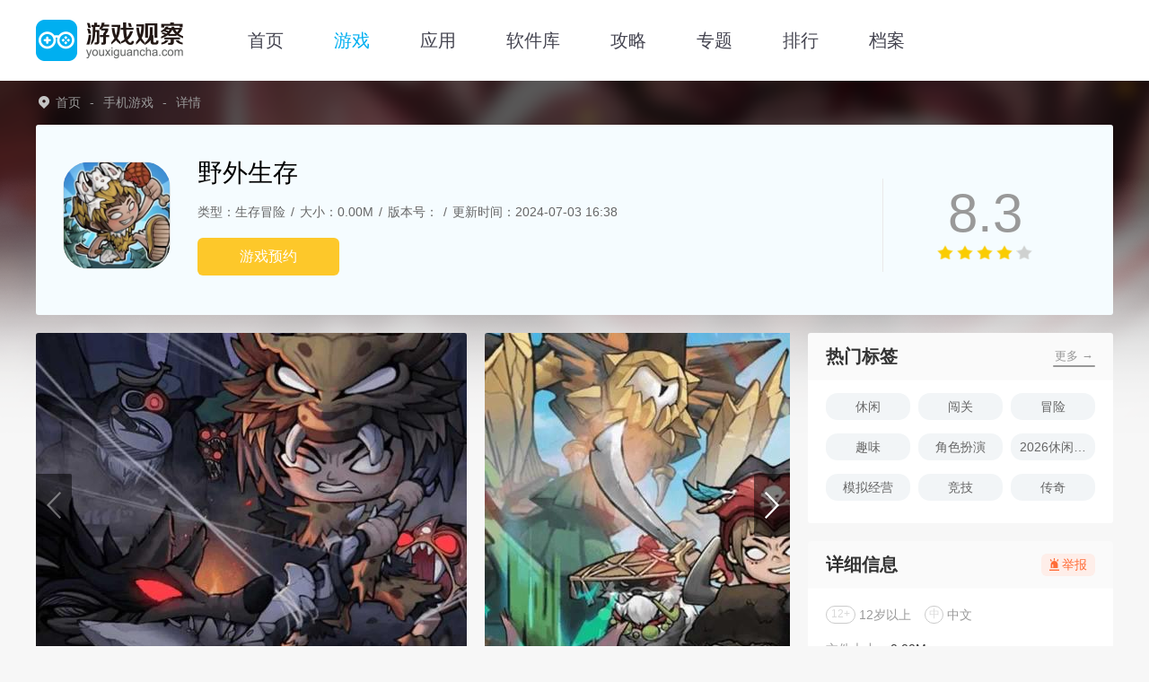

--- FILE ---
content_type: text/html; charset=utf-8
request_url: https://www.youxiguancha.com/game/90123.html
body_size: 11908
content:
<!DOCTYPE html>
<html  lang="zh-CN">
<head>
    <meta charset="utf-8" />
    <meta http-equiv="X-UA-Compatible" content="IE=edge,chrome=1" />
    <meta name="renderer" content="webkit|ie-comp|ie-stand" />
    <title>野外生存游戏-野外生存2025官方安卓最新版(暂未上线)v1.0.0（暂未上线）- 游戏观察</title>
<meta name="keywords" content="野外生存" />
<meta name="description" content="野外生存，一款荒岛生存题材的冒险建设游戏。玩家因为一场意外来到了这个荒岛，要想活下去，还得发挥出自己的本事，快速收集岛上的材料，这样可以制作出厉害的武器，随时可以与猛兽对战，比拼特别刺激，野外生存值得你体验。" />
    <meta http-equiv="mobile-agent" content="format=xhtml; url=https://m.youxiguancha.com/game/90123.html" />
    <meta http-equiv="mobile-agent" content="format=html5; url=https://m.youxiguancha.com/game/90123.html" />
    <link rel="shortcut icon" href="https://www.youxiguancha.com/favicon.ico" type="image/x-icon" />
    <script src="https://www.youxiguancha.com/static/www/js/jquery-3.6.4.min.js" type="text/javascript" charset="utf-8"></script>
    <link rel="stylesheet" type="text/css" href="https://www.youxiguancha.com/static/www/css/swiper.min.css">
    <link rel="stylesheet" type="text/css" href="https://www.youxiguancha.com/static/www/css/index.min.css">
    <link rel="stylesheet" type="text/css" href="https://www.youxiguancha.com/static/www/css/detail.css">
<link rel="stylesheet" type="text/css" href="https://www.youxiguancha.com/static/www/css/photoswipe.css">
<script>pageConfig = window.pageConfig = { "cid": 0,"isshow":2}</script>
<script type="text/javascript" src="https://www.youxiguancha.com/static/www/js/ip_pb_404.js"></script>
</head>
<body>
<header>
    <div class="headWrap">
        <a title="游戏观察" href="https://www.youxiguancha.com" target="_self" class="imgBox">
            <img src="https://www.youxiguancha.com/static/www/img/logo.png" alt="游戏观察" />
        </a>
        <nav>
            <ul>
                <li ><a title="首页" href="https://www.youxiguancha.com">首页</a></li>
                <li class="current"><a title="游戏" href="https://www.youxiguancha.com/game/">游戏</a></li>
                <li ><a title="应用" href="https://www.youxiguancha.com/app/">应用</a></li>
                <li ><a title="软件库" href="https://www.youxiguancha.com/down/">软件库</a></li>
                <li ><a title="攻略" href="https://www.youxiguancha.com/gonglue/">攻略</a></li>
                <li ><a title="专题" href="https://www.youxiguancha.com/zt/">专题</a></li>
                <li ><a title="排行" href="https://www.youxiguancha.com/rank/">排行</a></li>
                <li><a title="排行" href="https://www.youxiguancha.com/file/">档案</a></li>
            </ul>
        </nav>

    </div>
</header>

<div class="yxgcGdBodyWrap">
    <!-- 面包屑 -->
    <section class="crumbsBox">
        <div class="boxWrap">
            <a href="https://www.youxiguancha.com" title="游戏观察">首页</a>
                        <a title="手机游戏" href="https://www.youxiguancha.com/game/">手机游戏</a>
                        <span>详情</span>
        </div>
    </section>
    <section class="yxgcGdMainBox">
        <div class="boxWrap">
            <div class="imgBox">
                <img src="https://img.youxiguancha.com/youxiguancha/imgfile/20240527/271720581x1w.jpg" alt="野外生存" />
            </div>
            <div class="txtBox">
                <h1>野外生存</h1>
                <p class="info">
                    <span>类型：生存冒险</span>
                    <span>大小：0.00M</span>
                    <span>版本号：</span>
                    <span>更新时间：2024-07-03 16:38</span>
                </p>
                <div class="downBtns downbtn" id="90123" type="1">
                                        <a class="btnItem subscribeBtn">游戏预约</a>
                                    </div>
            </div>
            <div class="starBox">
                                <strong>8.3</strong>
                <input type="range" value="8.3" name="star" min="0" max="10" step="0.1" disabled="">
            </div>
        </div>
    </section>
    <div class="boxWrap gdBodyBoxWrap">
        <div class="boxL">
            <section class="yxgcGdSwBox">
                <div class="swiper comSw">
                    <div class="swiper-wrapper">
                                                <div class="swiper-slide imgBox">
                            <img src="https://img.youxiguancha.com/youxiguancha/imgfile/20240527/27172055x1lg.jpg" alt="野外生存截图1">
                        </div>
                                                <div class="swiper-slide imgBox">
                            <img src="https://img.youxiguancha.com/youxiguancha/imgfile/20240527/27172055qal6.jpg" alt="野外生存截图2">
                        </div>
                                                <div class="swiper-slide imgBox">
                            <img src="https://img.youxiguancha.com/youxiguancha/imgfile/20240527/27172055zzsl.jpg" alt="野外生存截图3">
                        </div>
                                            </div>
                    <div class="swiper-button-prev"></div>
                    <div class="swiper-button-next"></div>
                </div>
            </section>
            <section class="yxgcGdDetailBox" id="detailCount">
                <div class="gdInfoBox">
                    <div class="gdTitle">
                        <div class="titleL">
                            游戏简介
                        </div>
                    </div>
                    <div class="boxCont">
                        <p>
	野外生存，一款荒岛生存题材的冒险建设游戏。玩家因为一场意外来到了这个荒岛，要想活下去，还得发挥出自己的本事，快速收集岛上的材料，这样可以制作出厉害的武器，随时可以与猛兽对战，比拼特别刺激，野外生存值得你体验。
</p>
<p style="text-align:center;">
	<img src="https://img.youxiguancha.com/youxiguancha/imgfile/20240527/27172101ccen.jpg" width="300" height="500" alt="野外生存" /> 
</p>
<h3>
	野外生存游戏介绍
</h3>
<p>
	这个岛屿中存在非常多的怪物，玩家可以发挥自己的捕猎本事将其捕捉，并且岛上的天气会不断变化，还得做好准备，这样才能生存。
</p>
<h3>
	野外生存游戏亮点
</h3>
<p>
	1、游戏里面的装备非常多，比如盾牌、弓箭、石斧等，只要收集对应的材料就能成功制作。
</p>
<p>
	2、游戏一共有数十个岛屿，玩家可以乘坐船只不断探索，这样可以得到超多的资源。
</p>
<p>
	3、玩家可以使用药品、水、食物恢复角色的体力、血量等属性，只有属性值保持平衡才能更轻松操控。
</p>
<p style="text-align:center;">
	<img src="https://img.youxiguancha.com/youxiguancha/imgfile/20240527/271721014zsl.jpg" width="300" height="500" alt="野外生存" /> 
</p>
<h3>
	野外生存游戏特色
</h3>
<p>
	1、岛上的天气会随机变化，比如晴天、雨天、阴天等，而恶劣天气会对角色的身体健康造成影响。
</p>
<p>
	2、玩家需要不断的修复岛屿，为了实现这个目标，那么还得在岛屿上不断收集材料，比如石头、木材等。
</p>
<p>
	3、玩家可以不断的建设建筑物，每一个建造物都有不同的功能，比如加工材料、制作食物等。
</p>
<h3>
	野外生存游戏点评
</h3>
<p>
	体验一下生存乐趣，不断收集需要的材料，这些全部都能使用好，效果可是极好的。
</p>                    </div>

                </div>
                            </section>

            <!-- 精选推荐 -->
            <section class="yxgcGdRecomBox">
                <div class="gdTitle">
                    <div class="titleL">
                        同类推荐
                    </div>
                    <a title="同类推荐" class="titleR" href="https://www.youxiguancha.com/game/">更多 →</a>
                </div>
                <ul class="multiColumnList">
                                        <li>
                        <a title="青鬼在线版" href="https://www.youxiguancha.com/game/98377.html" target="_blank">
                            <div class="imgBox">
                                <img src="https://img.youxiguancha.com/youxiguancha/imgfile/20260116/16153307amgi.jpg" alt="青鬼在线版">
                            </div>
                            <p>青鬼在线版</p>
                        </a>
                    </li>
                                        <li>
                        <a title="木筏求生" href="https://www.youxiguancha.com/game/96596.html" target="_blank">
                            <div class="imgBox">
                                <img src="https://img.youxiguancha.com/youxiguancha/imgfile/20251029/29152419vij2.png" alt="木筏求生">
                            </div>
                            <p>木筏求生</p>
                        </a>
                    </li>
                                        <li>
                        <a title="末日方舟" href="https://www.youxiguancha.com/game/98318.html" target="_blank">
                            <div class="imgBox">
                                <img src="https://img.youxiguancha.com/youxiguancha/imgfile/20260114/14151934f7sx.png" alt="末日方舟">
                            </div>
                            <p>末日方舟</p>
                        </a>
                    </li>
                                        <li>
                        <a title="肯塔基零号公路" href="https://www.youxiguancha.com/game/98291.html" target="_blank">
                            <div class="imgBox">
                                <img src="https://img.youxiguancha.com/youxiguancha/imgfile/20260113/13154823htvs.jpg" alt="肯塔基零号公路">
                            </div>
                            <p>肯塔基零号公路</p>
                        </a>
                    </li>
                                        <li>
                        <a title="氧化物生存岛" href="https://www.youxiguancha.com/game/12349.html" target="_blank">
                            <div class="imgBox">
                                <img src="https://img.youxiguancha.com/youxiguancha/imgfile/20251229/29100701wphz.jpg" alt="氧化物生存岛">
                            </div>
                            <p>氧化物生存岛</p>
                        </a>
                    </li>
                                        <li>
                        <a title="反叛公司" href="https://www.youxiguancha.com/game/98277.html" target="_blank">
                            <div class="imgBox">
                                <img src="https://img.youxiguancha.com/youxiguancha/imgfile/20260113/13094446prv9.jpg" alt="反叛公司">
                            </div>
                            <p>反叛公司</p>
                        </a>
                    </li>
                                    </ul>
            </section>
                        <section class="yxgcGdTopicBox tabsWrap">
                <div class="gdTitle">
                    <div class="titleL">相关专题</div>
                    <a title="相关专题" class="titleR" href="https://www.youxiguancha.com/zt/1/">更多 →</a>
                </div>
                <ul>
                                        <li class="active">控制小人在荒岛生存的游戏</li>
                                        <li >在荒岛建立家园的游戏</li>
                                        <li >开局流落荒岛的游戏大全</li>
                                    </ul>
                <div class="tabsCont">
                                        <div class="tabInfo ">
                        <div class="imgBox">
                            <img src="https://img.youxiguancha.com/up/202303/04110728lu4s.png" alt="控制小人在荒岛生存的游戏"></a>
                            <a title="控制小人在荒岛生存的游戏" href="https://www.youxiguancha.com/zt/kzxrzhdscdyx/" target="_blank" class="txtBox">
                                <div class="tipBox">游戏专题</div>
                                <div class="infoBox">
                                    <p class="title">控制小人在荒岛生存的游戏</p>
                                    <p class="time">9款 · 2023-03-04更新</p>
                                    <p>控制小人在荒岛生存的游戏合集，为玩家朋友们带来全新的荒岛生存题材手游，玩家在游戏中需要帮助小人成功在荒岛中生存下去，拥有很多真实的生存玩法，玩家在游戏中需要找到各种生活物资，体验超真实的荒岛生存游戏乐趣。</p>
                                </div>
                                <div class="linkBtn"></div>
                            </a>
                        </div>
                        <ul class="multiColumnList">
                                                        <li>
                                <a title="荒岛寻踪" class="imgBox" href="https://www.youxiguancha.com/game/91466.html" target="_blank">
                                    <img src="https://img.youxiguancha.com/youxiguancha/imgfile/20240904/04103047jfop.jpg" alt="荒岛寻踪">
                                </a>
                                <div class="txtBox">
                                    <a title="荒岛寻踪" class="title" href="https://www.youxiguancha.com/game/91466.html" target="_blank">荒岛寻踪</a>
                                    <p>生存冒险 / 48.12M</p>
                                    <p class="time">2024-09-04更新</p>
                                </div>
                                <a title="荒岛寻踪" class="btn" href="https://www.youxiguancha.com/game/91466.html" target="_blank">查看</a>
                            </li>
                                                        <li>
                                <a title="荒岛末日余生" class="imgBox" href="https://www.youxiguancha.com/game/67289.html" target="_blank">
                                    <img src="https://img.youxiguancha.com/up/202303/03102946aige.jpg" alt="荒岛末日余生">
                                </a>
                                <div class="txtBox">
                                    <a title="荒岛末日余生" class="title" href="https://www.youxiguancha.com/game/67289.html" target="_blank">荒岛末日余生</a>
                                    <p>生存冒险 / 65.79M</p>
                                    <p class="time">2024-07-14更新</p>
                                </div>
                                <a title="荒岛末日余生" class="btn" href="https://www.youxiguancha.com/game/67289.html" target="_blank">查看</a>
                            </li>
                                                        <li>
                                <a title="野外生存" class="imgBox" href="https://www.youxiguancha.com/game/90123.html" target="_blank">
                                    <img src="https://img.youxiguancha.com/youxiguancha/imgfile/20240527/271720581x1w.jpg" alt="野外生存">
                                </a>
                                <div class="txtBox">
                                    <a title="野外生存" class="title" href="https://www.youxiguancha.com/game/90123.html" target="_blank">野外生存</a>
                                    <p>生存冒险 / 0.00M</p>
                                    <p class="time">2024-07-03更新</p>
                                </div>
                                <a title="野外生存" class="btn" href="https://www.youxiguancha.com/game/90123.html" target="_blank">查看</a>
                            </li>
                                                        <li>
                                <a title="饥荒岛挑战" class="imgBox" href="https://www.youxiguancha.com/game/88019.html" target="_blank">
                                    <img src="https://img.youxiguancha.com/youxiguancha/imgfile/20240411/11164711tw9n.png" alt="饥荒岛挑战">
                                </a>
                                <div class="txtBox">
                                    <a title="饥荒岛挑战" class="title" href="https://www.youxiguancha.com/game/88019.html" target="_blank">饥荒岛挑战</a>
                                    <p>生存冒险 / 48.13M</p>
                                    <p class="time">2024-06-27更新</p>
                                </div>
                                <a title="饥荒岛挑战" class="btn" href="https://www.youxiguancha.com/game/88019.html" target="_blank">查看</a>
                            </li>
                                                        <li>
                                <a title="疯狂掠食者荒岛生存游戏" class="imgBox" href="https://www.youxiguancha.com/game/86804.html" target="_blank">
                                    <img src="https://img.youxiguancha.com/youxiguancha/imgfile/20240311/11164504crfz.jpg" alt="疯狂掠食者荒岛生存游戏">
                                </a>
                                <div class="txtBox">
                                    <a title="疯狂掠食者荒岛生存游戏" class="title" href="https://www.youxiguancha.com/game/86804.html" target="_blank">疯狂掠食者荒岛生存游戏</a>
                                    <p>生存冒险 / 0.00M</p>
                                    <p class="time">2024-03-11更新</p>
                                </div>
                                <a title="疯狂掠食者荒岛生存游戏" class="btn" href="https://www.youxiguancha.com/game/86804.html" target="_blank">查看</a>
                            </li>
                                                        <li>
                                <a title="盲盒荒岛" class="imgBox" href="https://www.youxiguancha.com/game/81541.html" target="_blank">
                                    <img src="https://img.youxiguancha.com/youxiguancha/imgfile/20231103/03134259lw6p.jpg" alt="盲盒荒岛">
                                </a>
                                <div class="txtBox">
                                    <a title="盲盒荒岛" class="title" href="https://www.youxiguancha.com/game/81541.html" target="_blank">盲盒荒岛</a>
                                    <p>生存冒险 / 0.00M</p>
                                    <p class="time">2023-11-03更新</p>
                                </div>
                                <a title="盲盒荒岛" class="btn" href="https://www.youxiguancha.com/game/81541.html" target="_blank">查看</a>
                            </li>
                                                    </ul>
                    </div>
                                        <div class="tabInfo hide">
                        <div class="imgBox">
                            <img src="https://img.youxiguancha.com/29/imgfile/20230522/22173427zjos.jpg" alt="在荒岛建立家园的游戏"></a>
                            <a title="在荒岛建立家园的游戏" href="https://www.youxiguancha.com/zt/zhdjljydyx/" target="_blank" class="txtBox">
                                <div class="tipBox">游戏专题</div>
                                <div class="infoBox">
                                    <p class="title">在荒岛建立家园的游戏</p>
                                    <p class="time">22款 · 2023-05-22更新</p>
                                    <p>荒野求生一直是一项很具挑战性的项目，很多人都应该看过德爷或者贝爷的生存挑战视频，看着很惊险刺激，甚至会有点跃跃欲试，但没有真实的生存技巧是很危险的。这次就为玩家朋友们准备了一些在荒岛上建立家园的游戏，玩家可以在荒岛生存下去，甚至建造一所属于自己的家园。</p>
                                </div>
                                <div class="linkBtn"></div>
                            </a>
                        </div>
                        <ul class="multiColumnList">
                                                        <li>
                                <a title="氧化物生存岛2026最新版" class="imgBox" href="https://www.youxiguancha.com/game/94661.html" target="_blank">
                                    <img src="https://img.youxiguancha.com/youxiguancha/imgfile/20251229/29100637uyfl.jpg" alt="氧化物生存岛2026最新版">
                                </a>
                                <div class="txtBox">
                                    <a title="氧化物生存岛2026最新版" class="title" href="https://www.youxiguancha.com/game/94661.html" target="_blank">氧化物生存岛2026最新版</a>
                                    <p>生存冒险 / 525.16M</p>
                                    <p class="time">2026-01-12更新</p>
                                </div>
                                <a title="氧化物生存岛2026最新版" class="btn" href="https://www.youxiguancha.com/game/94661.html" target="_blank">查看</a>
                            </li>
                                                        <li>
                                <a title="家庭岛游戏" class="imgBox" href="https://www.youxiguancha.com/game/96321.html" target="_blank">
                                    <img src="https://img.youxiguancha.com/youxiguancha/imgfile/20251017/17140636kbim.png" alt="家庭岛游戏">
                                </a>
                                <div class="txtBox">
                                    <a title="家庭岛游戏" class="title" href="https://www.youxiguancha.com/game/96321.html" target="_blank">家庭岛游戏</a>
                                    <p>模拟经营 / 74.18M</p>
                                    <p class="time">2025-12-22更新</p>
                                </div>
                                <a title="家庭岛游戏" class="btn" href="https://www.youxiguancha.com/game/96321.html" target="_blank">查看</a>
                            </li>
                                                        <li>
                                <a title="荒岛余生" class="imgBox" href="https://www.youxiguancha.com/game/97585.html" target="_blank">
                                    <img src="https://img.youxiguancha.com/youxiguancha/imgfile/20251209/09160859x3l4.png" alt="荒岛余生">
                                </a>
                                <div class="txtBox">
                                    <a title="荒岛余生" class="title" href="https://www.youxiguancha.com/game/97585.html" target="_blank">荒岛余生</a>
                                    <p>休闲益智 / 106.03M</p>
                                    <p class="time">2025-12-09更新</p>
                                </div>
                                <a title="荒岛余生" class="btn" href="https://www.youxiguancha.com/game/97585.html" target="_blank">查看</a>
                            </li>
                                                        <li>
                                <a title="荒岛求生" class="imgBox" href="https://www.youxiguancha.com/game/97239.html" target="_blank">
                                    <img src="https://img.youxiguancha.com/youxiguancha/imgfile/20251124/24171703kvv9.png" alt="荒岛求生">
                                </a>
                                <div class="txtBox">
                                    <a title="荒岛求生" class="title" href="https://www.youxiguancha.com/game/97239.html" target="_blank">荒岛求生</a>
                                    <p>生存冒险 / 305.25M</p>
                                    <p class="time">2025-11-24更新</p>
                                </div>
                                <a title="荒岛求生" class="btn" href="https://www.youxiguancha.com/game/97239.html" target="_blank">查看</a>
                            </li>
                                                        <li>
                                <a title="荒岛寻踪" class="imgBox" href="https://www.youxiguancha.com/game/91466.html" target="_blank">
                                    <img src="https://img.youxiguancha.com/youxiguancha/imgfile/20240904/04103047jfop.jpg" alt="荒岛寻踪">
                                </a>
                                <div class="txtBox">
                                    <a title="荒岛寻踪" class="title" href="https://www.youxiguancha.com/game/91466.html" target="_blank">荒岛寻踪</a>
                                    <p>生存冒险 / 48.12M</p>
                                    <p class="time">2024-09-04更新</p>
                                </div>
                                <a title="荒岛寻踪" class="btn" href="https://www.youxiguancha.com/game/91466.html" target="_blank">查看</a>
                            </li>
                                                        <li>
                                <a title="罪恶之城饥荒" class="imgBox" href="https://www.youxiguancha.com/game/62936.html" target="_blank">
                                    <img src="https://img.youxiguancha.com/up/202212/20171515qqvb.png" alt="罪恶之城饥荒">
                                </a>
                                <div class="txtBox">
                                    <a title="罪恶之城饥荒" class="title" href="https://www.youxiguancha.com/game/62936.html" target="_blank">罪恶之城饥荒</a>
                                    <p>卡牌策略 / 211.11M</p>
                                    <p class="time">2024-08-02更新</p>
                                </div>
                                <a title="罪恶之城饥荒" class="btn" href="https://www.youxiguancha.com/game/62936.html" target="_blank">查看</a>
                            </li>
                                                    </ul>
                    </div>
                                        <div class="tabInfo hide">
                        <div class="imgBox">
                            <img src="https://img.youxiguancha.com/29/imgfile/20230713/130925309get.png" alt="开局流落荒岛的游戏大全"></a>
                            <a title="开局流落荒岛的游戏大全" href="https://www.youxiguancha.com/zt/kjllhddyxdq/" target="_blank" class="txtBox">
                                <div class="tipBox">游戏专题</div>
                                <div class="infoBox">
                                    <p class="title">开局流落荒岛的游戏大全</p>
                                    <p class="time">23款 · 2023-07-13更新</p>
                                    <p>玩家一开始就被迫流落荒岛，开启属于自己的求生之旅。在游戏中玩家需要面对各种各样的危险，如饥饿、寒冷和野兽等，每一种危险都有可能是致命的，玩家需要利用自己的求生本领，在充满危机的荒岛之中生存下去，直到最终离开。</p>
                                </div>
                                <div class="linkBtn"></div>
                            </a>
                        </div>
                        <ul class="multiColumnList">
                                                        <li>
                                <a title="氧化物生存岛2026最新版" class="imgBox" href="https://www.youxiguancha.com/game/94661.html" target="_blank">
                                    <img src="https://img.youxiguancha.com/youxiguancha/imgfile/20251229/29100637uyfl.jpg" alt="氧化物生存岛2026最新版">
                                </a>
                                <div class="txtBox">
                                    <a title="氧化物生存岛2026最新版" class="title" href="https://www.youxiguancha.com/game/94661.html" target="_blank">氧化物生存岛2026最新版</a>
                                    <p>生存冒险 / 525.16M</p>
                                    <p class="time">2026-01-12更新</p>
                                </div>
                                <a title="氧化物生存岛2026最新版" class="btn" href="https://www.youxiguancha.com/game/94661.html" target="_blank">查看</a>
                            </li>
                                                        <li>
                                <a title="荒岛求生" class="imgBox" href="https://www.youxiguancha.com/game/97239.html" target="_blank">
                                    <img src="https://img.youxiguancha.com/youxiguancha/imgfile/20251124/24171703kvv9.png" alt="荒岛求生">
                                </a>
                                <div class="txtBox">
                                    <a title="荒岛求生" class="title" href="https://www.youxiguancha.com/game/97239.html" target="_blank">荒岛求生</a>
                                    <p>生存冒险 / 305.25M</p>
                                    <p class="time">2025-11-24更新</p>
                                </div>
                                <a title="荒岛求生" class="btn" href="https://www.youxiguancha.com/game/97239.html" target="_blank">查看</a>
                            </li>
                                                        <li>
                                <a title="荒岛救女王" class="imgBox" href="https://www.youxiguancha.com/game/69772.html" target="_blank">
                                    <img src="https://img.youxiguancha.com/up/202304/091155491gh7.png" alt="荒岛救女王">
                                </a>
                                <div class="txtBox">
                                    <a title="荒岛救女王" class="title" href="https://www.youxiguancha.com/game/69772.html" target="_blank">荒岛救女王</a>
                                    <p>休闲益智 / 1.25M</p>
                                    <p class="time">2025-08-20更新</p>
                                </div>
                                <a title="荒岛救女王" class="btn" href="https://www.youxiguancha.com/game/69772.html" target="_blank">查看</a>
                            </li>
                                                        <li>
                                <a title="荒岛寻踪" class="imgBox" href="https://www.youxiguancha.com/game/91466.html" target="_blank">
                                    <img src="https://img.youxiguancha.com/youxiguancha/imgfile/20240904/04103047jfop.jpg" alt="荒岛寻踪">
                                </a>
                                <div class="txtBox">
                                    <a title="荒岛寻踪" class="title" href="https://www.youxiguancha.com/game/91466.html" target="_blank">荒岛寻踪</a>
                                    <p>生存冒险 / 48.12M</p>
                                    <p class="time">2024-09-04更新</p>
                                </div>
                                <a title="荒岛寻踪" class="btn" href="https://www.youxiguancha.com/game/91466.html" target="_blank">查看</a>
                            </li>
                                                        <li>
                                <a title="荒岛末日余生" class="imgBox" href="https://www.youxiguancha.com/game/67289.html" target="_blank">
                                    <img src="https://img.youxiguancha.com/up/202303/03102946aige.jpg" alt="荒岛末日余生">
                                </a>
                                <div class="txtBox">
                                    <a title="荒岛末日余生" class="title" href="https://www.youxiguancha.com/game/67289.html" target="_blank">荒岛末日余生</a>
                                    <p>生存冒险 / 65.79M</p>
                                    <p class="time">2024-07-14更新</p>
                                </div>
                                <a title="荒岛末日余生" class="btn" href="https://www.youxiguancha.com/game/67289.html" target="_blank">查看</a>
                            </li>
                                                        <li>
                                <a title="野外生存" class="imgBox" href="https://www.youxiguancha.com/game/90123.html" target="_blank">
                                    <img src="https://img.youxiguancha.com/youxiguancha/imgfile/20240527/271720581x1w.jpg" alt="野外生存">
                                </a>
                                <div class="txtBox">
                                    <a title="野外生存" class="title" href="https://www.youxiguancha.com/game/90123.html" target="_blank">野外生存</a>
                                    <p>生存冒险 / 0.00M</p>
                                    <p class="time">2024-07-03更新</p>
                                </div>
                                <a title="野外生存" class="btn" href="https://www.youxiguancha.com/game/90123.html" target="_blank">查看</a>
                            </li>
                                                    </ul>
                    </div>
                                    </div>
            </section>
                        <section class="yxgcGdNewsBox">
                <div class="gdTitle">
                    <div class="titleL">攻略资讯</div>
                    <a title="攻略资讯" class="titleR" href="https://www.youxiguancha.com/gonglue/">查看更多 →</a>
                </div>
                <ul class="multiColumnList">
                                        <li>
                        <a title="Windows Vista时代正式落幕！Server 2008终于结束支持" href="https://www.youxiguancha.com/gonglue/25026.html">
                            <div class="imgBox">
                                <img src="https://img.youxiguancha.com/youxiguancha/imgfile/20260116/16173646upaf.jpg" alt="Windows Vista时代正式落幕！Server 2008终于结束支持">
                            </div>
                            <p>Windows Vista时代正式落幕！Server 2008终于结束支持 </p>
                            <p class="time">攻略 · 2026-01-16</p>
                        </a>
                    </li>
                                        <li>
                        <a title="《检疫区：最后一站》全球销量突破30万，联动《黎明杀机》开启“跨宇宙”审查" href="https://www.youxiguancha.com/gonglue/25025.html">
                            <div class="imgBox">
                                <img src="https://img.youxiguancha.com/youxiguancha/imgfile/20260116/16130223kmsx.jpg" alt="《检疫区：最后一站》全球销量突破30万，联动《黎明杀机》开启“跨宇宙”审查">
                            </div>
                            <p>由Brigada Games开发、Devolver Digital发行的末日管理模拟游戏《检疫区：最后一站》在发售首周即创下佳绩，全球销量已迅速突破30万份。 </p>
                            <p class="time">攻略 · 2026-01-16</p>
                        </a>
                    </li>
                                        <li>
                        <a title="发售日确定！《别拽了！烤串师傅》2月2日上线，19.99元便可入手。" href="https://www.youxiguancha.com/gonglue/25024.html">
                            <div class="imgBox">
                                <img src="https://img.youxiguancha.com/youxiguancha/imgfile/20260113/13162753iiek.jpg" alt="发售日确定！《别拽了！烤串师傅》2月2日上线，19.99元便可入手。">
                            </div>
                            <p>欢迎来到街头烧烤的终极战场!由Fake Owls打造，HARRISONWORLD发行，一款融合了策略防守与肉鸽元素的塔防游戏《别拽了!烤串师傅》 将于北京时间2026年2月2日于Steam平台正式发售，标准售价为19.99元。 </p>
                            <p class="time">攻略 · 2026-01-13</p>
                        </a>
                    </li>
                                        <li>
                        <a title="末世里的铁饭碗，丧尸检查站模拟游戏《检疫区：最后一站》今日正式登陆 PC 平台！" href="https://www.youxiguancha.com/gonglue/25023.html">
                            <div class="imgBox">
                                <img src="https://img.youxiguancha.com/youxiguancha/imgfile/20260113/13103212zugk.png" alt="末世里的铁饭碗，丧尸检查站模拟游戏《检疫区：最后一站》今日正式登陆 PC 平台！">
                            </div>
                            <p>在累计收获超130万Steam愿望单、吸引近200万玩家参与试玩后，由Brigada Games开发、Devolver Digital发行的末日生存管理模拟游戏《检疫区：最后一站》，将在今日正式于PC平台发售。 </p>
                            <p class="time">攻略 · 2026-01-13</p>
                        </a>
                    </li>
                                        <li>
                        <a title="《鹅鸭杀》手游公测首日“霸屏”全网热搜 虎牙游戏发行首秀亮眼" href="https://www.youxiguancha.com/gonglue/25022.html">
                            <div class="imgBox">
                                <img src="https://img.youxiguancha.com/youxiguancha/imgfile/20260108/081124497vfy.png" alt="《鹅鸭杀》手游公测首日“霸屏”全网热搜 虎牙游戏发行首秀亮眼">
                            </div>
                            <p>1月7日，由虎牙与金山世游联合发行的《鹅鸭杀》手游正式开启全平台公测。凭借端游积累的IP人气与两轮测试期的主播种草、口碑沉淀，游戏还未开服便登顶iOS免费榜。 </p>
                            <p class="time">攻略 · 2026-01-08</p>
                        </a>
                    </li>
                                        <li>
                        <a title="《嘟嘟脸恶作剧》大脸屠版日本二次元精神故乡" href="https://www.youxiguancha.com/gonglue/25021.html">
                            <div class="imgBox">
                                <img src="https://img.youxiguancha.com/youxiguancha/imgfile/20260106/06132318mqna.png" alt="《嘟嘟脸恶作剧》大脸屠版日本二次元精神故乡">
                            </div>
                            <p>故事的主人公就是这一个“普普通通”的大脸盘游戏角色，名字叫“斯皮奇”，源自自一款手游《嘟嘟脸恶作剧》，由韩国研发EPID games开服。 </p>
                            <p class="time">攻略 · 2026-01-06</p>
                        </a>
                    </li>
                                    </ul>
            </section>
                        <!-- 猜你可能喜欢的 -->
            <section class="yxgcGdRecomBox">
                <div class="gdTitle">
                    <div class="titleL">
                        猜你可能喜欢的
                    </div>
                    <a class="titleR" href="https://www.youxiguancha.com/game/">更多 →</a>
                </div>
                <ul class="multiColumnList">

                                        <li>
                        <a title="松木夏令营" href="https://www.youxiguancha.com/game/98385.html" target="_blank">
                            <div class="imgBox">
                                <img src="https://img.youxiguancha.com/youxiguancha/imgfile/20260116/16173128vmlm.jpg" alt="松木夏令营">
                            </div>
                            <p>松木夏令营</p>
                        </a>
                    </li>
                                        <li>
                        <a title="脑洞文字秀" href="https://www.youxiguancha.com/game/98384.html" target="_blank">
                            <div class="imgBox">
                                <img src="https://img.youxiguancha.com/youxiguancha/imgfile/20260116/16173259losy.png" alt="脑洞文字秀">
                            </div>
                            <p>脑洞文字秀</p>
                        </a>
                    </li>
                                        <li>
                        <a title="最强猜歌王" href="https://www.youxiguancha.com/game/98383.html" target="_blank">
                            <div class="imgBox">
                                <img src="https://img.youxiguancha.com/youxiguancha/imgfile/20260116/16171052jqqt.jpg" alt="最强猜歌王">
                            </div>
                            <p>最强猜歌王</p>
                        </a>
                    </li>
                                        <li>
                        <a title="Notanote" href="https://www.youxiguancha.com/game/98382.html" target="_blank">
                            <div class="imgBox">
                                <img src="https://img.youxiguancha.com/youxiguancha/imgfile/20260116/16170708iied.png" alt="Notanote">
                            </div>
                            <p>Notanote</p>
                        </a>
                    </li>
                                        <li>
                        <a title="真火影VS死神绊" href="https://www.youxiguancha.com/game/98381.html" target="_blank">
                            <div class="imgBox">
                                <img src="https://img.youxiguancha.com/youxiguancha/imgfile/20260116/16164546dvhx.jpg" alt="真火影VS死神绊">
                            </div>
                            <p>真火影VS死神绊</p>
                        </a>
                    </li>
                                        <li>
                        <a title="杀手狙击手" href="https://www.youxiguancha.com/game/98380.html" target="_blank">
                            <div class="imgBox">
                                <img src="https://img.youxiguancha.com/youxiguancha/imgfile/20260116/161635139lhq.png" alt="杀手狙击手">
                            </div>
                            <p>杀手狙击手</p>
                        </a>
                    </li>
                                    </ul>
            </section>

            <!-- pc 评分及评价-->
            <section class="gdMarkBox">
  <div class="gdMarkBoxTop">

    <div class="comTit"><strong>用户评价</strong></div>
    <div class="markNumber">
      <div class="numberL">
        <p id="numInput">7.7</p>
        <div class="scoreWrap"><input type="range" value="7.7" name="star" min="0" max="10" step="1" ></div>
        <p>500+人评价</p>
      </div>
      <div class="numberR">
        <ul>
          <li><span class="progressBg"><i class="progressInner" style="width: 85%"></i></span></li>
          <li><span class="progressBg"><i class="progressInner" style="width: 55%"></i></span></li>
          <li><span class="progressBg"><i class="progressInner" style="width: 40%"></i></span></li>
          <li><span class="progressBg"><i class="progressInner" style="width: 15%"></i></span></li>
          <li><span class="progressBg"><i class="progressInner" style="width: 25%"></i></span></li>
        </ul>
      </div>
    </div>

    <div class="markTxt">

      <div class="scoreBox">
        <p>请为游戏评分：</p>
        <div class="scoreSub"><input type="range" value="8.0" name="score" min="0" max="10" step="1" id="scoreRange"  style="accent-color: rgb(241, 196, 15);"></div>
        <span id="scoreTxt"></span>
      </div>

      <div class="inputWrap">
        <div class="comment-box">
          <textarea  class="markInput" id="ly_content"   type="textarea" name="content" placeholder="善语结善缘，恶言伤人心~" maxlength="200"></textarea>
          <div class="counter" id="counter">0/200</div>
          <div class="error" id="error">评论内容需在5-200字之间~</div>
        </div>

        <div class="userName" >
          <input type="text" id="ly_nickname"  name="nickname" placeholder="输入昵称" maxlength="30">
          <input type="text" id="ly_captcha" name="captcha" placeholder="输入验证码" maxlength="4">
          <img src="/captcha/captcha.html?v=1302492" alt="验证码" onclick="this.src='/captcha/captcha.html?d='+Math.random()" id="captcha"/>
        </div>

        <button class="reBtn">发表评论</button>
      </div>

    </div>

  </div>


  <div class="gdMarkBoxBot" style="display:none;">
    <div class="markTxt">
      <dl class="numMenu"><dt>全部评价</dt><dd>
        <a class="current allComment" data-type="1">最新</a>
        <a class="allComment" href="javascript:void(0);" data-type="2">推荐</a>
        <a class="allComment" href="javascript:void(0);" data-type="3">最热</a>
      </dd>
      </dl>
    </div>
    <div class="markList">
      <ul>
              </ul>
          </div>

  </div>
</section>

        </div>
        <div class="boxR">
            <section class="yxgcGdTagsBox">
                <div class="gdTitle">
                    <div class="titleL">热门标签</div>
                    <a title="热门标签" class="titleR" href="https://www.youxiguancha.com/zt/1/">更多 →</a>
                </div>
                <ul class="multiColumnList">
                    <li><a title="休闲" href="https://www.youxiguancha.com/zt/xiuxian/" target="_blank">休闲</a></li>
                    <li><a title="闯关" href="https://www.youxiguancha.com/zt/chuangguan/" target="_blank">闯关</a></li>
                    <li><a title="冒险" href="https://www.youxiguancha.com/zt/maoxian/" target="_blank">冒险</a></li>
                    <li><a title="趣味" href="https://www.youxiguancha.com/zt/quwei/" target="_blank">趣味</a></li>
                    <li><a title="角色扮演" href="https://www.youxiguancha.com/zt/juesebanyan/" target="_blank">角色扮演</a></li>
                    <li><a title="2026休闲娱乐的游戏推荐" href="https://www.youxiguancha.com/zt/2023xxyldyxtj/" target="_blank">2026休闲娱乐的游戏推荐</a></li>
                    <li><a title="模拟经营" href="https://www.youxiguancha.com/zt/mnjy/" target="_blank">模拟经营</a></li>
                    <li><a title="竞技" href="https://www.youxiguancha.com/zt/jingji/" target="_blank">竞技</a></li>
                    <li><a title="传奇" href="https://www.youxiguancha.com/zt/chuanqi/" target="_blank">传奇</a></li>
                </ul>
            </section>
            <section class="yxgcGdInfoBox">
                <div class="gdTitle">
                    <div class="titleL">详细信息</div>
                    <div class="titleR feedbackBtn">举报</div>
                </div>
                <div class="boxCont">
                    <div class="tipBox">
                        <p><span>12+</span>12岁以上</p>
                        <p><span>中</span>中文</p>
                    </div>
                    <ul>
                        <li>
                            <span>文件大小</span>
                            <span>0.00M</span>
                        </li>
                        <li>
                            <span>系统要求</span>
                            <span>需要支持安卓系统5.2以上</span>
                        </li>

                                                <li>
                            <span>运营商</span>
                            <span>深圳趣多多互动娱乐有限公司</span>
                        </li>
                                                <li><span>隐私说明：</span><span><a class="agSecret" href="https://api.pk380.com/jump.php?target=http%3A%2F%2Ffile.quduoduodata.top%2Fossfile%2FPrivacyPolicy%2Fpolicy2.html&s=游戏观察" rel="nofollow" target="_blank">点击查看</a></span></li>
                        
                        <li>
                            <span>游戏权限</span>
                            <span class="gPower">点击查看</span>
                        </li>

                    </ul>
                </div>
            </section>

            <section class="yxgcGdHotGmBox">
                <div class="gdTitle">
                    <div class="titleL">最新游戏</div>
                    <a title="最新游戏" class="titleR" href="https://www.youxiguancha.com/game/">更多 →</a>
                </div>
                <ul>
                                        <li>
                        <a title="节奏天国" class="imgBox" href="https://www.youxiguancha.com/game/96261.html" target="_blank">
                            <img src="https://img.youxiguancha.com/youxiguancha/imgfile/20251015/151338279rts.png" alt="节奏天国">
                        </a>
                        <div class="txtBox">
                            <a title="节奏天国" class="title" href="https://www.youxiguancha.com/game/96261.html" target="_blank">节奏天国</a>
                            <p>音乐舞蹈 / 12.74M</p>
                            <p class="time">2026-01-16更新</p>
                        </div>
                        <a title="节奏天国" class="btn" href="https://www.youxiguancha.com/game/96261.html" target="_blank">查看</a>
                    </li>
                                        <li>
                        <a title="松木夏令营" class="imgBox" href="https://www.youxiguancha.com/game/98385.html" target="_blank">
                            <img src="https://img.youxiguancha.com/youxiguancha/imgfile/20260116/16173128vmlm.jpg" alt="松木夏令营">
                        </a>
                        <div class="txtBox">
                            <a title="松木夏令营" class="title" href="https://www.youxiguancha.com/game/98385.html" target="_blank">松木夏令营</a>
                            <p>角色扮演 / 471.41M</p>
                            <p class="time">2026-01-16更新</p>
                        </div>
                        <a title="松木夏令营" class="btn" href="https://www.youxiguancha.com/game/98385.html" target="_blank">查看</a>
                    </li>
                                        <li>
                        <a title="脑洞文字秀" class="imgBox" href="https://www.youxiguancha.com/game/98384.html" target="_blank">
                            <img src="https://img.youxiguancha.com/youxiguancha/imgfile/20260116/16173259losy.png" alt="脑洞文字秀">
                        </a>
                        <div class="txtBox">
                            <a title="脑洞文字秀" class="title" href="https://www.youxiguancha.com/game/98384.html" target="_blank">脑洞文字秀</a>
                            <p>休闲益智 / 0.00M</p>
                            <p class="time">2026-01-16更新</p>
                        </div>
                        <a title="脑洞文字秀" class="btn" href="https://www.youxiguancha.com/game/98384.html" target="_blank">查看</a>
                    </li>
                                        <li>
                        <a title="最强猜歌王" class="imgBox" href="https://www.youxiguancha.com/game/98383.html" target="_blank">
                            <img src="https://img.youxiguancha.com/youxiguancha/imgfile/20260116/16171052jqqt.jpg" alt="最强猜歌王">
                        </a>
                        <div class="txtBox">
                            <a title="最强猜歌王" class="title" href="https://www.youxiguancha.com/game/98383.html" target="_blank">最强猜歌王</a>
                            <p>红包游戏 / 23.54M</p>
                            <p class="time">2026-01-16更新</p>
                        </div>
                        <a title="最强猜歌王" class="btn" href="https://www.youxiguancha.com/game/98383.html" target="_blank">查看</a>
                    </li>
                                        <li>
                        <a title="糖葫芦达人正版游戏" class="imgBox" href="https://www.youxiguancha.com/game/95193.html" target="_blank">
                            <img src="https://img.youxiguancha.com/youxiguancha/imgfile/20251231/31134114iv5s.jpg" alt="糖葫芦达人正版游戏">
                        </a>
                        <div class="txtBox">
                            <a title="糖葫芦达人正版游戏" class="title" href="https://www.youxiguancha.com/game/95193.html" target="_blank">糖葫芦达人正版游戏</a>
                            <p>模拟经营 / 240.43M</p>
                            <p class="time">2026-01-16更新</p>
                        </div>
                        <a title="糖葫芦达人正版游戏" class="btn" href="https://www.youxiguancha.com/game/95193.html" target="_blank">查看</a>
                    </li>
                                        <li>
                        <a title="Notanote" class="imgBox" href="https://www.youxiguancha.com/game/98382.html" target="_blank">
                            <img src="https://img.youxiguancha.com/youxiguancha/imgfile/20260116/16170708iied.png" alt="Notanote">
                        </a>
                        <div class="txtBox">
                            <a title="Notanote" class="title" href="https://www.youxiguancha.com/game/98382.html" target="_blank">Notanote</a>
                            <p>音乐舞蹈 / 1391.27M</p>
                            <p class="time">2026-01-16更新</p>
                        </div>
                        <a title="Notanote" class="btn" href="https://www.youxiguancha.com/game/98382.html" target="_blank">查看</a>
                    </li>
                                        <li>
                        <a title="棕色尘埃2国际服" class="imgBox" href="https://www.youxiguancha.com/game/96714.html" target="_blank">
                            <img src="https://img.youxiguancha.com/youxiguancha/imgfile/20260116/16092029fyym.jpg" alt="棕色尘埃2国际服">
                        </a>
                        <div class="txtBox">
                            <a title="棕色尘埃2国际服" class="title" href="https://www.youxiguancha.com/game/96714.html" target="_blank">棕色尘埃2国际服</a>
                            <p>角色扮演 / 502.84M</p>
                            <p class="time">2026-01-16更新</p>
                        </div>
                        <a title="棕色尘埃2国际服" class="btn" href="https://www.youxiguancha.com/game/96714.html" target="_blank">查看</a>
                    </li>
                                        <li>
                        <a title="空灵诗篇国际服手游" class="imgBox" href="https://www.youxiguancha.com/game/97538.html" target="_blank">
                            <img src="https://img.youxiguancha.com/youxiguancha/imgfile/20251208/08094440saww.jpg" alt="空灵诗篇国际服手游">
                        </a>
                        <div class="txtBox">
                            <a title="空灵诗篇国际服手游" class="title" href="https://www.youxiguancha.com/game/97538.html" target="_blank">空灵诗篇国际服手游</a>
                            <p>角色扮演 / 150.47M</p>
                            <p class="time">2026-01-16更新</p>
                        </div>
                        <a title="空灵诗篇国际服手游" class="btn" href="https://www.youxiguancha.com/game/97538.html" target="_blank">查看</a>
                    </li>
                                    </ul>
            </section>
            <section class="yxgcGdHotGmBox">
                <div class="gdTitle">
                    <div class="titleL">其他厂商游戏</div>
                    <a title="最新游戏" class="titleR" href="https://www.youxiguancha.com/game/">更多 →</a>
                </div>
                <ul>
                                        <li>
                        <a title="米加小镇世界完整版" class="imgBox" href="https://www.youxiguancha.com/game/93965.html" target="_blank">
                            <img src="https://img.youxiguancha.com/youxiguancha/imgfile/20250925/25152758z55m.jpg" alt="米加小镇世界完整版">
                        </a>
                        <div class="txtBox">
                            <a title="米加小镇世界完整版" class="title" href="https://www.youxiguancha.com/game/93965.html" target="_blank">米加小镇世界完整版</a>
                            <p>角色扮演 / 596.77M</p>
                            <p class="time">2026-01-16更新</p>
                        </div>
                        <a title="米加小镇世界完整版" class="btn" href="https://www.youxiguancha.com/game/93965.html" target="_blank">查看</a>
                    </li>
                                        <li>
                        <a title="部落冲突国际服最新版" class="imgBox" href="https://www.youxiguancha.com/game/93950.html" target="_blank">
                            <img src="https://img.youxiguancha.com/youxiguancha/imgfile/20251010/10133957pufu.jpg" alt="部落冲突国际服最新版">
                        </a>
                        <div class="txtBox">
                            <a title="部落冲突国际服最新版" class="title" href="https://www.youxiguancha.com/game/93950.html" target="_blank">部落冲突国际服最新版</a>
                            <p>关卡塔防 / 716.62M</p>
                            <p class="time">2026-01-08更新</p>
                        </div>
                        <a title="部落冲突国际服最新版" class="btn" href="https://www.youxiguancha.com/game/93950.html" target="_blank">查看</a>
                    </li>
                                        <li>
                        <a title="托卡生活世界全解锁版" class="imgBox" href="https://www.youxiguancha.com/game/93962.html" target="_blank">
                            <img src="https://img.youxiguancha.com/youxiguancha/imgfile/20251209/09105020kwcr.png" alt="托卡生活世界全解锁版">
                        </a>
                        <div class="txtBox">
                            <a title="托卡生活世界全解锁版" class="title" href="https://www.youxiguancha.com/game/93962.html" target="_blank">托卡生活世界全解锁版</a>
                            <p>角色扮演 / 833.17M</p>
                            <p class="time">2026-01-06更新</p>
                        </div>
                        <a title="托卡生活世界全解锁版" class="btn" href="https://www.youxiguancha.com/game/93962.html" target="_blank">查看</a>
                    </li>
                                        <li>
                        <a title="pubg国际服手游" class="imgBox" href="https://www.youxiguancha.com/game/93959.html" target="_blank">
                            <img src="https://img.youxiguancha.com/youxiguancha/imgfile/20251010/10155348jrbz.jpg" alt="pubg国际服手游">
                        </a>
                        <div class="txtBox">
                            <a title="pubg国际服手游" class="title" href="https://www.youxiguancha.com/game/93959.html" target="_blank">pubg国际服手游</a>
                            <p>飞行射击 / 1190.84M</p>
                            <p class="time">2026-01-06更新</p>
                        </div>
                        <a title="pubg国际服手游" class="btn" href="https://www.youxiguancha.com/game/93959.html" target="_blank">查看</a>
                    </li>
                                        <li>
                        <a title="像素火影2026最新版" class="imgBox" href="https://www.youxiguancha.com/game/93230.html" target="_blank">
                            <img src="https://img.youxiguancha.com/youxiguancha/imgfile/20251231/31150818hxy5.png" alt="像素火影2026最新版">
                        </a>
                        <div class="txtBox">
                            <a title="像素火影2026最新版" class="title" href="https://www.youxiguancha.com/game/93230.html" target="_blank">像素火影2026最新版</a>
                            <p>街机格斗 / 305.84M</p>
                            <p class="time">2025-10-20更新</p>
                        </div>
                        <a title="像素火影2026最新版" class="btn" href="https://www.youxiguancha.com/game/93230.html" target="_blank">查看</a>
                    </li>
                                        <li>
                        <a title="我的面包房物语" class="imgBox" href="https://www.youxiguancha.com/game/92331.html" target="_blank">
                            <img src="https://img.youxiguancha.com/youxiguancha/imgfile/20241119/19111632xzmm.jpg" alt="我的面包房物语">
                        </a>
                        <div class="txtBox">
                            <a title="我的面包房物语" class="title" href="https://www.youxiguancha.com/game/92331.html" target="_blank">我的面包房物语</a>
                            <p>模拟经营 / 28.44M</p>
                            <p class="time">2024-11-19更新</p>
                        </div>
                        <a title="我的面包房物语" class="btn" href="https://www.youxiguancha.com/game/92331.html" target="_blank">查看</a>
                    </li>
                                        <li>
                        <a title="月兔奥德赛" class="imgBox" href="https://www.youxiguancha.com/game/92314.html" target="_blank">
                            <img src="https://img.youxiguancha.com/youxiguancha/imgfile/20241118/18112202s7qv.png" alt="月兔奥德赛">
                        </a>
                        <div class="txtBox">
                            <a title="月兔奥德赛" class="title" href="https://www.youxiguancha.com/game/92314.html" target="_blank">月兔奥德赛</a>
                            <p>模拟经营 / 44.18M</p>
                            <p class="time">2024-11-18更新</p>
                        </div>
                        <a title="月兔奥德赛" class="btn" href="https://www.youxiguancha.com/game/92314.html" target="_blank">查看</a>
                    </li>
                                        <li>
                        <a title="鼹鼠同行之森林之家万圣节版" class="imgBox" href="https://www.youxiguancha.com/game/92300.html" target="_blank">
                            <img src="https://img.youxiguancha.com/youxiguancha/imgfile/20241116/16151324hqnj.png" alt="鼹鼠同行之森林之家万圣节版">
                        </a>
                        <div class="txtBox">
                            <a title="鼹鼠同行之森林之家万圣节版" class="title" href="https://www.youxiguancha.com/game/92300.html" target="_blank">鼹鼠同行之森林之家万圣节版</a>
                            <p>模拟经营 / 338.74M</p>
                            <p class="time">2024-11-16更新</p>
                        </div>
                        <a title="鼹鼠同行之森林之家万圣节版" class="btn" href="https://www.youxiguancha.com/game/92300.html" target="_blank">查看</a>
                    </li>
                                    </ul>
            </section>
            <section class="popupBox hide">
                <div class="historyBox hide">
                    <i class="icon tip"></i>
                    <div class="boxHead">
                        <p>历史日志</p>
                    </div>
                    <div class="boxBody">
                                            </div>
                    <i class="icon close"></i>
                </div>
            </section>
        </div>
    </div>
</div>

<script src="https://www.youxiguancha.com/static/www/js/photoswipe/photoswipe.js" type="module" charset="utf-8"></script>
<script src="https://www.youxiguancha.com/static/www/js/detail.js" type="text/javascript" charset="utf-8"></script>
<div style="display:none">
        <a href="https://www.baidu.com/" target="_blank" title="baidu">baidu</a>
        <a href="https://www.cisis.com.cn/" target="_blank" title="出色软件站">出色软件站</a>
    </div>

<footer>
    <div class="boxWrap"  style="position: relative;">
        <p>本站所有软件来自互联网，版权归原著所有。如有侵权，敬请来信告知
            <a title="游戏观察" href="https://www.youxiguancha.com">（yxgc0531@163.com）</a>，我们将及时撤销。</p>
        <p>Copyright©2026 游戏观察 All rights reserved. 版权所有
            <a href="https://beian.miit.gov.cn/" target="_blank" title="沪ICP备15013661号-13" rel="nofollow"> 沪ICP备15013661号-13 </a></p>

        <img src="https://www.youxiguancha.com/static/www/img/wenww.png" style="width: 60px;height: 60px;position: absolute;right: 10px;top: 0;" class="wenww">

    </div>
</footer>

<div class="scrollTop"></div>

<script src="https://www.youxiguancha.com/static/www/js/swiper.min.js" type="text/javascript" charset="utf-8"></script>
<script src="https://www.youxiguancha.com/static/www/js/index.js" type="text/javascript" charset="utf-8"></script>



<script>var _webInfo = {};</script>
<script>_webInfo={Username:"102"}</script>
<script type="application/ld+json">
    {
        "@context": "https://ziyuan.baidu.com/contexts/cambrian.jsonld",
        "@id": "https://www.youxiguancha.com/game/90123.html",
        "title": "野外生存游戏-野外生存2025官方安卓最新版(暂未上线)v1.0.0 - 游戏观察",
        "description": "野外生存，一款荒岛生存题材的冒险建设游戏。玩家因为一场意外来到了这个荒岛，要想活下去，还得发挥出自己的本事，快速收集岛上的材料，这样可以制作出厉害的武器，随时可以与猛兽对战，比拼特别刺激，野外生存值得你体验。",
        "pubDate": "2024-05-27T17:21:01",
        "upDate": "2024-07-03T16:38:34"
        "images": ['
            "https://img.youxiguancha.com/youxiguancha/imgfile/20240527/271720581x1w.jpg"
        ],
        "data": {
            "WebPage": {
                "headline": "野外生存游戏-野外生存2025官方安卓最新版(暂未上线)v1.0.0 - 游戏观察",
                "pcUrl": "https://www.youxiguancha.com/game/90123.html",
                "wapUrl": "https://m.youxiguancha.com/game/90123.html",
                "fromSrc": "游戏观察"
            }
        }
    }
</script>
<div style="display:none">
    <script type="text/javascript" src="https://www.youxiguancha.com/countw.txt"></script>
</div>

<script src="https://www.youxiguancha.com/static/www/js/permission.js" type="text/javascript" charset="utf-8"></script>
<script src="//stapi.dzyms.cn/cp/cityjson?ie=utf-8"></script>
<!-- pc和m公共部分-->
<input type="hidden" name="total_page" value="0">
<input type="hidden" name="current_page" value="1">
<input type="hidden" name="game_id" value="90123">
<input type="hidden" name="classify" value="1">
<input type="hidden" name="common_id" value="0">
<input type="hidden" name="md5" value="">
<input type="hidden" name="system_version" value="pc">
<input type="hidden" name="game_name" value="野外生存">
<input type="hidden" name="pcUrl" value="https://www.youxiguancha.com">
<link rel="stylesheet" type="text/css" href="https://www.youxiguancha.com/static/www/css/comment.css"/>

<script src="https://www.youxiguancha.com/static/www/js/comment.js" type="text/javascript" charset="utf-8"></script>
</body>

</html>

--- FILE ---
content_type: application/javascript; charset=utf-8
request_url: https://www.youxiguancha.com/static/www/js/detail.js
body_size: 16044
content:
// 游戏预约
const popupBoxHtml = `
    <div class="subBox hide">
        <i class="icon tip"></i>
        <div class="boxTop">
            <p>游戏预约</p>
        </div>
        <div class="boxCenter">
            <p>请输入手机号码预约游戏：</p>
            <input type="text" name='tel' placeholder="输入手机号码">
        </div>
        <div class="boxBottom">
            <button class="reserveBoxBtn">确定预约</button>
        </div>
        <i class="icon close"></i>
    </div>
    <div class="subSuccessBox hide">
        <i class="icon tip"></i>
        <div class="boxTop">
            <p>预约成功</p>
        </div>
        <div class="boxCenter">
            <p class="success">恭喜您，预约成功！</p>
            <p class="wait">您已预约，请等待通知！</p>
        </div>
        <div class="boxBottom">
            <button class="close">我知道了</button>
        </div>
        <i class="icon close"></i>
    </div>

    <!-- 意见反馈 -->
    <div class="feedbackBox hide">
        <i class="icon tip"></i>
        <div class="boxHead">
            <p>意见反馈</p>
        </div>
        <div class="boxBody">
            <div class="bodyItem">
                <p>请选择标签</p>
                <ul class="feedBackList">
                    <li class="active">暴力反动</li>
                    <li>色情恐怖</li>
                    <li>抄袭侵权</li>
                    <li>广告插件太多</li>
                    <li>无法正常进入</li>
                    <li>无法正常安装</li>
                </ul>
            </div>
            <div class="bodyItem">
                <p>具体建议内容</p>
                <textarea name='remake' placeholder="在这里输入内容" maxlength="200"></textarea>
                <div class="countChange"><span>0</span>/200</div>
            </div>
            <div class="bodyItem">
                <p>手机号码</p>
                <input name='tel' placeholder="请输入手机号码"/>
            </div>
        </div>
        <div class="boxBottom">
            <button class="feedbackBoxBtn">确认</button>
        </div>
        <i class="icon close"></i>
    </div>

    <!-- 视频播放 -->
    <div id="videoBox" class="videoBox hide">
        <video id="video" webkit-playsinline="true" playsinline="true" src="" controls=""></video>
        <div class="icon close"></div>
    </div>
    `
if ($(".popupBox").length > 0) {
    $(".popupBox").append(popupBoxHtml);

    $('.bodyItem textarea').keyup(function () {
        const text = $(this).val();
        const len = text.length;
        if (len > 200) {
            return false;
        }
        $(this).next().find('span').html(len);
    })

    $(".bodyItem ul li").on('click', function () {
        $(this).addClass('active').siblings().removeClass('active');
    })

    // 点赞
    $(".like").on('click', function () {
        if ($(this).hasClass('liked')) {
            $(this).removeClass('liked');
        } else {
            $(this).addClass('liked');
        }
    })

    // 评论弹框
    $(".xhsGdMarkBox .moreBtn").on('click', function () {
        $(".popupBox").children().hide();
        $(".popupBox").removeClass("hide");
        $(".popupBox .reviewDetailsBox").show();
    });

    // 回复弹框
    $(".xhsGdMarkBox .reply").on('click', function () {
        $(".popupBox").children().hide();
        $(".popupBox").removeClass("hide");
        $(".popupBox .replyBox").show();
    });

    // 游戏预约弹框
    $(".subscribeBtn").on('click', function () {
        $(".popupBox").children().hide();
        $(".popupBox").removeClass("hide");
        $(".popupBox .subBox").show();
    });

    // 关闭预约
    $(".popupBox .close").on('click', function () {
        $(".popupBox").addClass("hide");
        $(".popupBox").children().hide();
    })

    // 游戏反馈
    $(".feedbackBtn").on('click', function () {
        $(".popupBox").children().removeClass("hide");
        $(".popupBox").children().hide();
        $(".popupBox").removeClass("hide");
        $(".popupBox .feedbackBox").show();
    })

    // 更新资料弹框
    $(".historyBtn").on('click', function () {
        $(".popupBox").children().removeClass("hide");
        $(".popupBox").children().hide();
        $(".popupBox").removeClass("hide");
        $(".popupBox .historyBox").show();
    })
    
    $("textarea[name='comments']").on('input', function () {
        const text = $(this).val();
        if (text?.length) {
            $(this).addClass('hasContent')
        } else {
            $(this).removeClass('hasContent')
        }
    })
}

// 游戏预约
$(".reserveBoxBtn").on('click', function () {
    const tel_num = $(".subBox input[name='tel']").val();
    const regTest = /(^0{0,1}1[3|4|5|6|7|8|9][0-9]{9}$)/;
    if (!tel_num) {
        alert('请填写手机号！');
        return
    } else if (!(regTest.test(tel_num))) {
        alert('请正确填写手机号！');
        return
    }

    let game_id = $("input[name='game_id']").val().trim();
    let game_name = $("input[name='game_name']").val().trim();
    let system = $("input[name='system_version']").val().trim();
    let classify = $("input[name='classify']").val().trim();
    $.post('/downs/reservation/', {
        'phone': tel_num,
        'game_id': game_id,
        'game_name': game_name,
        'classify': classify,
        'system': system
    }, function (data) {
        res = $.parseJSON(data);
        if (res.code == 200) {
            // 预约成功
            $(".popupBox").removeClass("hide");
            $(".popupBox").children().hide();
            $(".popupBox .subSuccessBox").show();
        } else {
            alert(res.msg);
        }
    });
})

//问题反馈
$(".feedbackBoxBtn").click(function () {
    const tel_num = $.trim($(".feedbackBox input[name='tel']").val());
    const game_id = $.trim($("input[name='game_id']").val());
    const game_name = $.trim($("input[name='game_name']").val());
    const type_info = $.trim($("input[name='type_info']").val());
    const system = $.trim($("input[name='system_version']").val());
    const classify = $.trim($("input[name='classify']").val());

    const regTest = /(^0{0,1}1[3|4|5|6|7|8|9][0-9]{9}$)/;
    if (!tel_num) {
        alert('请填写手机号！');
        return
    } else if (!(regTest.test(tel_num))) {
        alert('请正确填写手机号！');
        return
    }

    let reason = "";
    $(".feedBackList li").each(function (k, v) {
        if ($(v).hasClass('active')) {
            if (!reason) {
                reason += k;
            } else {
                reason += ',' + k;
            }
        }
    })

    let remake = $.trim($("textarea[name='remake']").val());
    if ((!reason) && (!remake)) {
        alert('请选择反馈原因！');
        return;
    }

    $.ajax({
        url: '/downs/feedback/',
        type: 'POST',
        data: {
            'game_id': game_id,
            'reason': reason,
            'sys': system,
            'tel': tel_num,
            'remake': remake,
            'type': type_info,
            'classify': classify,
            'game_name': game_name,
        },
        success: function (data) {
            res = $.parseJSON(data);
            if (res.code == 200) {
                alert('反馈成功,谢谢您！');
                $(".popupBox").addClass("hide");
                $(".popupBox").children().hide();
            } else {
                alert(res.msg);
                $(".popupBox").addClass("hide");
                $(".popupBox").children().hide();
            }
        }
    });
})

$(function () {
    var httphost = window.location.host;
    var protocol = window.location.protocol;
    var reportUrl = protocol + "//" + httphost + '/';
    // 上线修
    var baseUrl = protocol + "//" + httphost + '/';
    //下载按钮
    if ($('.downbtn').length > 0) {
        var obj = $('.downbtn');
        var id = obj.attr('id');
        var type = obj.attr('type');

        $.get(baseUrl + 'downs/detail/' + id + '/' + type, function (res) {
            var result = $.parseJSON(res);
            if (result.code == 1) {
                //view report
                $.getJSON(reportUrl + 'home/?callback=?&data=' + encodeURIComponent(JSON.stringify(result.data)) +
                    '&url=' + encodeURIComponent(window.location.href));

                if (result.data.and_url) {
                    obj.find('.and').show().click(function () {
                        $.getJSON(reportUrl + 'home/?callback=?&data=' + encodeURIComponent(JSON.stringify(result.data)) + '&sys=and');
                    }).attr('href', result.data.and_url);
                }
                if (result.data.ios_url) {
                    obj.find('.ios').show().click(function () {
                        $.getJSON(reportUrl + 'home/?callback=?&data=' + encodeURIComponent(JSON.stringify(result.data)) + '&sys=ios');
                    }).attr('href', result.data.ios_url);
                }
                if (result.data.pc_url) {
                    obj.find('.pc').show().click(function () {
                        $.getJSON(reportUrl + 'home/?callback=?&data=' + encodeURIComponent(JSON.stringify(result.data)) + '&sys=pc');
                    }).attr('href', result.data.pc_url);
                }
            }
        });
    }
})

// rule
var ruleHtml = '';
ruleHtml += `<div class="gRule hide">
	<div class="ruleBox">
	<div class="rClose"><i class="ico"></i></div>
	<div class="rTitle"><i class="ico"></i></div>
	<div class="maskTit">权限查看</div>
	<div class="ruleMain"><p>此应用程序需要访问以下内容</p>
	<strong>写入外部存储</strong><p>允许程序写入外部存储，如SD卡上写文件</p>
	<strong>完全的网络访问权限</strong><p>允许该应用创建网络套接字和使用自定义网络协议。浏览器和其他某些应用提供了向互联网发送数据的途径，因此应用无需该权限即可向互联网发送数据</p>
	<strong>拍摄照片和视频</strong><p>允许访问摄像头进行拍照或录制视频</p>
	<strong>读取手机状态和身份</strong><p>允许应用访问设备的电话功能。此权限可让应用确定本机号码和设备ID、是否正处于通话状态以及拨打的号码。</p>
	<strong>查看网络状态</strong><p>允许应用程序查看所有网络的状态。例如存在和连接的网络</p>
	<strong>查看WLAN状态</strong><p>允许程序访问WLAN网络状态信息</p>
	<strong>控制震动</strong><p>允许应用控制振动设备</p>
	<strong>拨打电话</strong><p>允许一个程序初始化一个电话拨号不需通过拨号用户界面需要用户确认，应用程序执行可能需要您付费</p></div>
	<span class="rSure">确定</span>
	</div></div>`
if ($(".gPower").length > 0) {
    $("body").append(ruleHtml);
}
$(".gPower").on('click', function () {

    // $(".gRule").show();
    let classify = $("input[name='classify']").val()
    let common_id = $("input[name='common_id']").val()
    let md5 = $("input[name='md5']").val()
    let id = $("input[name='game_id']").val()
    let pcUrl = $("input[name='pcUrl']").val()

    if (!common_id && !md5) {
        $(".gRule").show();
    }

    $.ajax({
        url: pcUrl + '/api/permission/',
        type: 'POST',
        data: {
            'id': id,
            'md5': md5,
            'common_id': common_id,
            'classify': classify,
        },

        success: function (data) {
            res = $.parseJSON(data);
            if (res.code == 200 && res.data) {
                if (res.data.permission) {
                    $(".gRule").html('')
                    let strArray = res.data.permission.split(',')

                    var cmslist = permission;

                    let permissionHtml = '<div class="ruleBox"><div class="rClose"><i class="ico"></i></div><div class="rTitle"><i class="ico"></i></div><div class="maskTit">权限查看</div>'
                    permissionHtml += ' <div class="ruleMain"><p>此程序需要访问以下内容</p>'
                    for (i = 0; i < cmslist.length; i++) {
                        if (strArray.indexOf(cmslist[i]["name"]) >= 0) {
                            permissionHtml += '  <strong class="m-permission-' + cmslist[i]["level"] + '">' + cmslist[i]["explain"] + '</strong>';
                            permissionHtml += '  <p>' + cmslist[i]["description"] + '</p>';
                        }
                    }
                    permissionHtml += '  </div>';
                    permissionHtml += '    <span class="rSure">确定</span>';

                    $(".gRule").html(permissionHtml)
                    $(".gRule").show();

                    $(".rSure").on('click', function () {
                        $(".gRule").hide();
                    });
                    $(".rClose").on('click', function () {
                        $(".gRule").hide();
                    });
                } else {
                    $(".gRule").show();
                }

            } else {
                $(".gRule").show();
                return;
            }
        }
    })


});
$(".rSure").on('click', function () {
    $(".gRule").hide();
});
$(".rClose").on('click', function () {
    $(".gRule").hide();
});

//Privacy
var privacyHtml = '';
privacyHtml += `<div class="gPrivacy hide">
       <div class="privacyTxt">
       <div class="pClose"><i class="ico"></i></div>
       <div class="oTitle"><i class="ico"></i></div>
       <div class="maskTit">隐私说明</div>
       <div class="privacyMain">
       <p>严格遵守法律法规，遵循以下隐私保护原则，为您提供更加安全、可靠的服务：</p>
       <strong>1、安全可靠：</strong> 
       <p>我们竭尽全力通过合理有效的信息安全技术及管理流程，防止您的信息泄露、损毁、丢失。</p>  
       <strong>2、自主选择：</strong>  
       <p>我们为您提供便利的信息管理选项，以便您做出合适的选择，管理您的个人信息</p>  
       <strong>3、保护通信秘密：</strong>  
       <p>我们严格遵照法律法规，保护您的通信秘密，为您提供安全的通信服务。</p>
       <strong>4、合理必要：</strong>  
       <p>为了向您和其他用户提供更好的服务，我们仅收集必要的信息。</p>
       <strong>5、清晰透明：</strong>  
       <p>我们努力使用简明易懂的表述，向您介绍隐私政策，以便您清晰地了解我们的信息处理方式。</p>
       <strong>6、将隐私保护融入产品设计：</strong>  
       <p>我们在产品和服务研发、运营的各个环节，融入隐私保护的理念。</p>
       <strong>本《隐私政策》主要向您说明：</strong>  
       <p>我们收集哪些信息 我们收集信息的用途 您所享有的权利</p>
       <strong>希望您仔细阅读《隐私政策》</strong>  
       <p>为了让您有更好的体验、改善我们的服务或经您同意的其他用途，在符合相关法律法规的前提下，我们可能将通过某些服务所收集的信息用于我们的其他服务。例如，将您在使用我们某项服务时的信息，用于另一项服务中向您展示个性化的内容或广告、用于用户研究分析与统计等服务。</p>
       <p>若您使用服务，即表示您认同我们在本政策中所述内容。除另有约定外，本政策所用术语与《服务协议》中的术语具有相同的涵义。</p>
       <p>如您有问题，请联系我们。</p>
       </div>
       <div class="gSure">确定</div>
       </div>
       </div>`

if ($(".gSecret").length > 0) {
    $('body').append(privacyHtml);
}

$(".gSecret").on('click', function () {
    $(".gPrivacy").show();
});
$(".gSure").on('click', function () {
    $(".gPrivacy").hide();
});
$(".pClose").on('click', function () {
    $(".gPrivacy").hide();
});

--- FILE ---
content_type: text/plain; charset=utf-8
request_url: https://www.youxiguancha.com/countw.txt
body_size: 883
content:
if(typeof(_pageinfo) === "undefined"){ var _pageinfo = {};}
//百度统计(总3)
var _hmt = _hmt || [];
var _hmUrl = 'https://hm.baidu.com/hm.js?';
$(function () {//tongji
  (function () {
    var hm = document.createElement("script");
    hm.src = _hmUrl+"1193a253bb88dd67780cb5d411bf92b6";//总
    var s = document.getElementsByTagName("script")[0];
    s.parentNode.insertBefore(hm, s);
  })();
});
//百度统计个人
if (typeof _webInfo != "undefined") {//add tongji for everyBJ
  var bjname = _webInfo.Username;
  var hm = document.createElement("script");
  if (bjname != '') {
    switch (bjname){
        case '96':
             hm.src = _hmUrl+"4b054fd2161995b27da409b3032f0f6a";
             break;
        case '102':
            hm.src = _hmUrl+"5487e6005fc24d5686726a9d8fdadbc5";
             break;
        case '103':
            hm.src = _hmUrl+"acd0b62953c152afdeb169cd106e77ad";
             break;
case '104':
             hm.src = _hmUrl+"50bedc5abf91cd0688fb55b693d5ff35";
             break;
case '105':
             hm.src = _hmUrl+"13bcd71dae3c8542a45e804dcba9eb59";
             break;
case '106':
             hm.src = _hmUrl+"2753a7afa9a4b0576417386137af37d8";
             break;
case '107':
             hm.src = _hmUrl+"e5255c3dc81f60b929db5431feafb3c3";
             break;
case '108':
             hm.src = _hmUrl+"fb73116df33e6eb852bce0168bcda6bb";
             break;
case '148':
            hm.src = _hmUrl+"60a6782740eb791eda93f85fda454222";
             break;
case '176':
            hm.src = _hmUrl+"ade6bde6f8c5304b34394789c804776d";
             break;
case '308':
            hm.src = _hmUrl+"4e55c0f8bd6d037d575cec665fe80304";
             break;
case '350':
            hm.src = _hmUrl+"eab623cf900cea2b555518c78fba0547";
             break;
case '616':
            hm.src = _hmUrl+"dff56a9d1e6ae4a034bacb31b29e1053";
             break;
case '849':
            hm.src = _hmUrl+"90fa9090e372c118d6bd70e962c66d43";
             break;
case '850':
            hm.src = _hmUrl+"4c0a43543de28a5011dddaa603a1a37e";
             break;
           }
    if (hm.src != '') {
      var s = document.getElementsByTagName("script")[0];
      s.parentNode.insertBefore(hm, s);
    }
  }
}


--- FILE ---
content_type: application/javascript; charset=utf-8
request_url: https://www.youxiguancha.com/static/www/js/photoswipe/photoswipe.esm.js
body_size: 208911
content:
/*!
  * PhotoSwipe 5.4.4 - https://photoswipe.com
  * (c) 2024 Dmytro Semenov
  */
/** @typedef {import('../photoswipe.js').Point} Point */

/**
 * @template {keyof HTMLElementTagNameMap} T
 * @param {string} className
 * @param {T} tagName
 * @param {Node} [appendToEl]
 * @returns {HTMLElementTagNameMap[T]}
 */
function createElement(className, tagName, appendToEl) {
    const el = document.createElement(tagName);

    if (className) {
        el.className = className;
    }

    if (appendToEl) {
        appendToEl.appendChild(el);
    }

    return el;
}
/**
 * @param {Point} p1
 * @param {Point} p2
 * @returns {Point}
 */

function equalizePoints(p1, p2) {
    p1.x = p2.x;
    p1.y = p2.y;

    if (p2.id !== undefined) {
        p1.id = p2.id;
    }

    return p1;
}
/**
 * @param {Point} p
 */

function roundPoint(p) {
    p.x = Math.round(p.x);
    p.y = Math.round(p.y);
}
/**
 * Returns distance between two points.
 *
 * @param {Point} p1
 * @param {Point} p2
 * @returns {number}
 */

function getDistanceBetween(p1, p2) {
    const x = Math.abs(p1.x - p2.x);
    const y = Math.abs(p1.y - p2.y);
    return Math.sqrt(x * x + y * y);
}
/**
 * Whether X and Y positions of points are equal
 *
 * @param {Point} p1
 * @param {Point} p2
 * @returns {boolean}
 */

function pointsEqual(p1, p2) {
    return p1.x === p2.x && p1.y === p2.y;
}
/**
 * The float result between the min and max values.
 *
 * @param {number} val
 * @param {number} min
 * @param {number} max
 * @returns {number}
 */

function clamp(val, min, max) {
    return Math.min(Math.max(val, min), max);
}
/**
 * Get transform string
 *
 * @param {number} x
 * @param {number} [y]
 * @param {number} [scale]
 * @returns {string}
 */

function toTransformString(x, y, scale) {
    let propValue = `translate3d(${x}px,${y || 0}px,0)`;

    if (scale !== undefined) {
        propValue += ` scale3d(${scale},${scale},1)`;
    }

    return propValue;
}
/**
 * Apply transform:translate(x, y) scale(scale) to element
 *
 * @param {HTMLElement} el
 * @param {number} x
 * @param {number} [y]
 * @param {number} [scale]
 */

function setTransform(el, x, y, scale) {
    el.style.transform = toTransformString(x, y, scale);
}
const defaultCSSEasing = 'cubic-bezier(.4,0,.22,1)';
/**
 * Apply CSS transition to element
 *
 * @param {HTMLElement} el
 * @param {string} [prop] CSS property to animate
 * @param {number} [duration] in ms
 * @param {string} [ease] CSS easing function
 */

function setTransitionStyle(el, prop, duration, ease) {
    // inOut: 'cubic-bezier(.4, 0, .22, 1)', // for "toggle state" transitions
    // out: 'cubic-bezier(0, 0, .22, 1)', // for "show" transitions
    // in: 'cubic-bezier(.4, 0, 1, 1)'// for "hide" transitions
    el.style.transition = prop ? `${prop} ${duration}ms ${ease || defaultCSSEasing}` : 'none';
}
/**
 * Apply width and height CSS properties to element
 *
 * @param {HTMLElement} el
 * @param {string | number} w
 * @param {string | number} h
 */

function setWidthHeight(el, w, h) {
    el.style.width = typeof w === 'number' ? `${w}px` : w;
    el.style.height = typeof h === 'number' ? `${h}px` : h;
}
/**
 * @param {HTMLElement} el
 */

function removeTransitionStyle(el) {
    setTransitionStyle(el);
}
/**
 * @param {HTMLImageElement} img
 * @returns {Promise<HTMLImageElement | void>}
 */

function decodeImage(img) {
    if ('decode' in img) {
        return img.decode().catch(() => {});
    }

    if (img.complete) {
        return Promise.resolve(img);
    }

    return new Promise((resolve, reject) => {
        img.onload = () => resolve(img);

        img.onerror = reject;
    });
}
/** @typedef {LOAD_STATE[keyof LOAD_STATE]} LoadState */

/** @type {{ IDLE: 'idle'; LOADING: 'loading'; LOADED: 'loaded'; ERROR: 'error' }} */

const LOAD_STATE = {
    IDLE: 'idle',
    LOADING: 'loading',
    LOADED: 'loaded',
    ERROR: 'error'
};
/**
 * Check if click or keydown event was dispatched
 * with a special key or via mouse wheel.
 *
 * @param {MouseEvent | KeyboardEvent} e
 * @returns {boolean}
 */

function specialKeyUsed(e) {
    return 'button' in e && e.button === 1 || e.ctrlKey || e.metaKey || e.altKey || e.shiftKey;
}
/**
 * Parse `gallery` or `children` options.
 *
 * @param {import('../photoswipe.js').ElementProvider} [option]
 * @param {string} [legacySelector]
 * @param {HTMLElement | Document} [parent]
 * @returns HTMLElement[]
 */

function getElementsFromOption(option, legacySelector, parent = document) {
    /** @type {HTMLElement[]} */
    let elements = [];

    if (option instanceof Element) {
        elements = [option];
    } else if (option instanceof NodeList || Array.isArray(option)) {
        elements = Array.from(option);
    } else {
        const selector = typeof option === 'string' ? option : legacySelector;

        if (selector) {
            elements = Array.from(parent.querySelectorAll(selector));
        }
    }

    return elements;
}
/**
 * Check if browser is Safari
 *
 * @returns {boolean}
 */

function isSafari() {
    return !!(navigator.vendor && navigator.vendor.match(/apple/i));
}

// Detect passive event listener support
let supportsPassive = false;
/* eslint-disable */

try {
    /* @ts-ignore */
    window.addEventListener('test', null, Object.defineProperty({}, 'passive', {
        get: () => {
            supportsPassive = true;
        }
    }));
} catch (e) {}
/* eslint-enable */

/**
 * @typedef {Object} PoolItem
 * @prop {HTMLElement | Window | Document | undefined | null} target
 * @prop {string} type
 * @prop {EventListenerOrEventListenerObject} listener
 * @prop {boolean} [passive]
 */


class DOMEvents {
    constructor() {
        /**
         * @type {PoolItem[]}
         * @private
         */
        this._pool = [];
    }
    /**
     * Adds event listeners
     *
     * @param {PoolItem['target']} target
     * @param {PoolItem['type']} type Can be multiple, separated by space.
     * @param {PoolItem['listener']} listener
     * @param {PoolItem['passive']} [passive]
     */


    add(target, type, listener, passive) {
        this._toggleListener(target, type, listener, passive);
    }
    /**
     * Removes event listeners
     *
     * @param {PoolItem['target']} target
     * @param {PoolItem['type']} type
     * @param {PoolItem['listener']} listener
     * @param {PoolItem['passive']} [passive]
     */


    remove(target, type, listener, passive) {
        this._toggleListener(target, type, listener, passive, true);
    }
    /**
     * Removes all bound events
     */


    removeAll() {
        this._pool.forEach(poolItem => {
            this._toggleListener(poolItem.target, poolItem.type, poolItem.listener, poolItem.passive, true, true);
        });

        this._pool = [];
    }
    /**
     * Adds or removes event
     *
     * @private
     * @param {PoolItem['target']} target
     * @param {PoolItem['type']} type
     * @param {PoolItem['listener']} listener
     * @param {PoolItem['passive']} [passive]
     * @param {boolean} [unbind] Whether the event should be added or removed
     * @param {boolean} [skipPool] Whether events pool should be skipped
     */


    _toggleListener(target, type, listener, passive, unbind, skipPool) {
        if (!target) {
            return;
        }

        const methodName = unbind ? 'removeEventListener' : 'addEventListener';
        const types = type.split(' ');
        types.forEach(eType => {
            if (eType) {
                // Events pool is used to easily unbind all events when PhotoSwipe is closed,
                // so developer doesn't need to do this manually
                if (!skipPool) {
                    if (unbind) {
                        // Remove from the events pool
                        this._pool = this._pool.filter(poolItem => {
                            return poolItem.type !== eType || poolItem.listener !== listener || poolItem.target !== target;
                        });
                    } else {
                        // Add to the events pool
                        this._pool.push({
                            target,
                            type: eType,
                            listener,
                            passive
                        });
                    }
                } // most PhotoSwipe events call preventDefault,
                // and we do not need browser to scroll the page


                const eventOptions = supportsPassive ? {
                    passive: passive || false
                } : false;
                target[methodName](eType, listener, eventOptions);
            }
        });
    }

}

/** @typedef {import('../photoswipe.js').PhotoSwipeOptions} PhotoSwipeOptions */

/** @typedef {import('../core/base.js').default} PhotoSwipeBase */

/** @typedef {import('../photoswipe.js').Point} Point */

/** @typedef {import('../slide/slide.js').SlideData} SlideData */

/**
 * @param {PhotoSwipeOptions} options
 * @param {PhotoSwipeBase} pswp
 * @returns {Point}
 */
function getViewportSize(options, pswp) {
    if (options.getViewportSizeFn) {
        const newViewportSize = options.getViewportSizeFn(options, pswp);

        if (newViewportSize) {
            return newViewportSize;
        }
    }

    return {
        x: document.documentElement.clientWidth,
        // TODO: height on mobile is very incosistent due to toolbar
        // find a way to improve this
        //
        // document.documentElement.clientHeight - doesn't seem to work well
        y: window.innerHeight
    };
}
/**
 * Parses padding option.
 * Supported formats:
 *
 * // Object
 * padding: {
 *  top: 0,
 *  bottom: 0,
 *  left: 0,
 *  right: 0
 * }
 *
 * // A function that returns the object
 * paddingFn: (viewportSize, itemData, index) => {
 *  return {
 *    top: 0,
 *    bottom: 0,
 *    left: 0,
 *    right: 0
 *  };
 * }
 *
 * // Legacy variant
 * paddingLeft: 0,
 * paddingRight: 0,
 * paddingTop: 0,
 * paddingBottom: 0,
 *
 * @param {'left' | 'top' | 'bottom' | 'right'} prop
 * @param {PhotoSwipeOptions} options PhotoSwipe options
 * @param {Point} viewportSize PhotoSwipe viewport size, for example: { x:800, y:600 }
 * @param {SlideData} itemData Data about the slide
 * @param {number} index Slide index
 * @returns {number}
 */

function parsePaddingOption(prop, options, viewportSize, itemData, index) {
    let paddingValue = 0;

    if (options.paddingFn) {
        paddingValue = options.paddingFn(viewportSize, itemData, index)[prop];
    } else if (options.padding) {
        paddingValue = options.padding[prop];
    } else {
        const legacyPropName = 'padding' + prop[0].toUpperCase() + prop.slice(1); // @ts-expect-error

        if (options[legacyPropName]) {
            // @ts-expect-error
            paddingValue = options[legacyPropName];
        }
    }

    return Number(paddingValue) || 0;
}
/**
 * @param {PhotoSwipeOptions} options
 * @param {Point} viewportSize
 * @param {SlideData} itemData
 * @param {number} index
 * @returns {Point}
 */

function getPanAreaSize(options, viewportSize, itemData, index) {
    return {
        x: viewportSize.x - parsePaddingOption('left', options, viewportSize, itemData, index) - parsePaddingOption('right', options, viewportSize, itemData, index),
        y: viewportSize.y - parsePaddingOption('top', options, viewportSize, itemData, index) - parsePaddingOption('bottom', options, viewportSize, itemData, index)
    };
}

/** @typedef {import('./slide.js').default} Slide */

/** @typedef {Record<Axis, number>} Point */

/** @typedef {'x' | 'y'} Axis */

/**
 * Calculates minimum, maximum and initial (center) bounds of a slide
 */

class PanBounds {
    /**
     * @param {Slide} slide
     */
    constructor(slide) {
        this.slide = slide;
        this.currZoomLevel = 1;
        this.center =
            /** @type {Point} */
            {
                x: 0,
                y: 0
            };
        this.max =
            /** @type {Point} */
            {
                x: 0,
                y: 0
            };
        this.min =
            /** @type {Point} */
            {
                x: 0,
                y: 0
            };
    }
    /**
     * _getItemBounds
     *
     * @param {number} currZoomLevel
     */


    update(currZoomLevel) {
        this.currZoomLevel = currZoomLevel;

        if (!this.slide.width) {
            this.reset();
        } else {
            this._updateAxis('x');

            this._updateAxis('y');

            this.slide.pswp.dispatch('calcBounds', {
                slide: this.slide
            });
        }
    }
    /**
     * _calculateItemBoundsForAxis
     *
     * @param {Axis} axis
     */


    _updateAxis(axis) {
        const {
            pswp
        } = this.slide;
        const elSize = this.slide[axis === 'x' ? 'width' : 'height'] * this.currZoomLevel;
        const paddingProp = axis === 'x' ? 'left' : 'top';
        const padding = parsePaddingOption(paddingProp, pswp.options, pswp.viewportSize, this.slide.data, this.slide.index);
        const panAreaSize = this.slide.panAreaSize[axis]; // Default position of element.
        // By default, it is center of viewport:

        this.center[axis] = Math.round((panAreaSize - elSize) / 2) + padding; // maximum pan position

        this.max[axis] = elSize > panAreaSize ? Math.round(panAreaSize - elSize) + padding : this.center[axis]; // minimum pan position

        this.min[axis] = elSize > panAreaSize ? padding : this.center[axis];
    } // _getZeroBounds


    reset() {
        this.center.x = 0;
        this.center.y = 0;
        this.max.x = 0;
        this.max.y = 0;
        this.min.x = 0;
        this.min.y = 0;
    }
    /**
     * Correct pan position if it's beyond the bounds
     *
     * @param {Axis} axis x or y
     * @param {number} panOffset
     * @returns {number}
     */


    correctPan(axis, panOffset) {
        // checkPanBounds
        return clamp(panOffset, this.max[axis], this.min[axis]);
    }

}

const MAX_IMAGE_WIDTH = 4000;
/** @typedef {import('../photoswipe.js').default} PhotoSwipe */

/** @typedef {import('../photoswipe.js').PhotoSwipeOptions} PhotoSwipeOptions */

/** @typedef {import('../photoswipe.js').Point} Point */

/** @typedef {import('../slide/slide.js').SlideData} SlideData */

/** @typedef {'fit' | 'fill' | number | ((zoomLevelObject: ZoomLevel) => number)} ZoomLevelOption */

/**
 * Calculates zoom levels for specific slide.
 * Depends on viewport size and image size.
 */

class ZoomLevel {
    /**
     * @param {PhotoSwipeOptions} options PhotoSwipe options
     * @param {SlideData} itemData Slide data
     * @param {number} index Slide index
     * @param {PhotoSwipe} [pswp] PhotoSwipe instance, can be undefined if not initialized yet
     */
    constructor(options, itemData, index, pswp) {
        this.pswp = pswp;
        this.options = options;
        this.itemData = itemData;
        this.index = index;
        /** @type { Point | null } */

        this.panAreaSize = null;
        /** @type { Point | null } */

        this.elementSize = null;
        this.fit = 1;
        this.fill = 1;
        this.vFill = 1;
        this.initial = 1;
        this.secondary = 1;
        this.max = 1;
        this.min = 1;
    }
    /**
     * Calculate initial, secondary and maximum zoom level for the specified slide.
     *
     * It should be called when either image or viewport size changes.
     *
     * @param {number} maxWidth
     * @param {number} maxHeight
     * @param {Point} panAreaSize
     */


    update(maxWidth, maxHeight, panAreaSize) {
        /** @type {Point} */
        const elementSize = {
            x: maxWidth,
            y: maxHeight
        };
        this.elementSize = elementSize;
        this.panAreaSize = panAreaSize;
        const hRatio = panAreaSize.x / elementSize.x;
        const vRatio = panAreaSize.y / elementSize.y;
        this.fit = Math.min(1, hRatio < vRatio ? hRatio : vRatio);
        this.fill = Math.min(1, hRatio > vRatio ? hRatio : vRatio); // zoom.vFill defines zoom level of the image
        // when it has 100% of viewport vertical space (height)

        this.vFill = Math.min(1, vRatio);
        this.initial = this._getInitial();
        this.secondary = this._getSecondary();
        this.max = Math.max(this.initial, this.secondary, this._getMax());
        this.min = Math.min(this.fit, this.initial, this.secondary);

        if (this.pswp) {
            this.pswp.dispatch('zoomLevelsUpdate', {
                zoomLevels: this,
                slideData: this.itemData
            });
        }
    }
    /**
     * Parses user-defined zoom option.
     *
     * @private
     * @param {'initial' | 'secondary' | 'max'} optionPrefix Zoom level option prefix (initial, secondary, max)
     * @returns { number | undefined }
     */


    _parseZoomLevelOption(optionPrefix) {
        const optionName =
            /** @type {'initialZoomLevel' | 'secondaryZoomLevel' | 'maxZoomLevel'} */
            optionPrefix + 'ZoomLevel';
        const optionValue = this.options[optionName];

        if (!optionValue) {
            return;
        }

        if (typeof optionValue === 'function') {
            return optionValue(this);
        }

        if (optionValue === 'fill') {
            return this.fill;
        }

        if (optionValue === 'fit') {
            return this.fit;
        }

        return Number(optionValue);
    }
    /**
     * Get zoom level to which image will be zoomed after double-tap gesture,
     * or when user clicks on zoom icon,
     * or mouse-click on image itself.
     * If you return 1 image will be zoomed to its original size.
     *
     * @private
     * @return {number}
     */


    _getSecondary() {
        let currZoomLevel = this._parseZoomLevelOption('secondary');

        if (currZoomLevel) {
            return currZoomLevel;
        } // 3x of "fit" state, but not larger than original


        currZoomLevel = Math.min(1, this.fit * 3);

        if (this.elementSize && currZoomLevel * this.elementSize.x > MAX_IMAGE_WIDTH) {
            currZoomLevel = MAX_IMAGE_WIDTH / this.elementSize.x;
        }

        return currZoomLevel;
    }
    /**
     * Get initial image zoom level.
     *
     * @private
     * @return {number}
     */


    _getInitial() {
        return this._parseZoomLevelOption('initial') || this.fit;
    }
    /**
     * Maximum zoom level when user zooms
     * via zoom/pinch gesture,
     * via cmd/ctrl-wheel or via trackpad.
     *
     * @private
     * @return {number}
     */


    _getMax() {
        // max zoom level is x4 from "fit state",
        // used for zoom gesture and ctrl/trackpad zoom
        return this._parseZoomLevelOption('max') || Math.max(1, this.fit * 4);
    }

}

/** @typedef {import('../photoswipe.js').default} PhotoSwipe */
/**
 * Renders and allows to control a single slide
 */

class Slide {
    /**
     * @param {SlideData} data
     * @param {number} index
     * @param {PhotoSwipe} pswp
     */
    constructor(data, index, pswp) {
        this.data = data;
        this.index = index;
        this.pswp = pswp;
        this.isActive = index === pswp.currIndex;
        this.currentResolution = 0;
        /** @type {Point} */

        this.panAreaSize = {
            x: 0,
            y: 0
        };
        /** @type {Point} */

        this.pan = {
            x: 0,
            y: 0
        };
        this.isFirstSlide = this.isActive && !pswp.opener.isOpen;
        this.zoomLevels = new ZoomLevel(pswp.options, data, index, pswp);
        this.pswp.dispatch('gettingData', {
            slide: this,
            data: this.data,
            index
        });
        this.content = this.pswp.contentLoader.getContentBySlide(this);
        this.container = createElement('pswp__zoom-wrap', 'div');
        /** @type {HTMLElement | null} */

        this.holderElement = null;
        this.currZoomLevel = 1;
        /** @type {number} */

        this.width = this.content.width;
        /** @type {number} */

        this.height = this.content.height;
        this.heavyAppended = false;
        this.bounds = new PanBounds(this);
        this.prevDisplayedWidth = -1;
        this.prevDisplayedHeight = -1;
        this.pswp.dispatch('slideInit', {
            slide: this
        });
    }
    /**
     * If this slide is active/current/visible
     *
     * @param {boolean} isActive
     */


    setIsActive(isActive) {
        if (isActive && !this.isActive) {
            // slide just became active
            this.activate();
        } else if (!isActive && this.isActive) {
            // slide just became non-active
            this.deactivate();
        }
    }
    /**
     * Appends slide content to DOM
     *
     * @param {HTMLElement} holderElement
     */


    append(holderElement) {
        this.holderElement = holderElement;
        this.container.style.transformOrigin = '0 0'; // Slide appended to DOM

        if (!this.data) {
            return;
        }

        this.calculateSize();
        this.load();
        this.updateContentSize();
        this.appendHeavy();
        this.holderElement.appendChild(this.container);
        this.zoomAndPanToInitial();
        this.pswp.dispatch('firstZoomPan', {
            slide: this
        });
        this.applyCurrentZoomPan();
        this.pswp.dispatch('afterSetContent', {
            slide: this
        });

        if (this.isActive) {
            this.activate();
        }
    }

    load() {
        this.content.load(false);
        this.pswp.dispatch('slideLoad', {
            slide: this
        });
    }
    /**
     * Append "heavy" DOM elements
     *
     * This may depend on a type of slide,
     * but generally these are large images.
     */


    appendHeavy() {
        const {
            pswp
        } = this;
        const appendHeavyNearby = true; // todo
        // Avoid appending heavy elements during animations

        if (this.heavyAppended || !pswp.opener.isOpen || pswp.mainScroll.isShifted() || !this.isActive && !appendHeavyNearby) {
            return;
        }

        if (this.pswp.dispatch('appendHeavy', {
            slide: this
        }).defaultPrevented) {
            return;
        }

        this.heavyAppended = true;
        this.content.append();
        this.pswp.dispatch('appendHeavyContent', {
            slide: this
        });
    }
    /**
     * Triggered when this slide is active (selected).
     *
     * If it's part of opening/closing transition -
     * activate() will trigger after the transition is ended.
     */


    activate() {
        this.isActive = true;
        this.appendHeavy();
        this.content.activate();
        this.pswp.dispatch('slideActivate', {
            slide: this
        });
    }
    /**
     * Triggered when this slide becomes inactive.
     *
     * Slide can become inactive only after it was active.
     */


    deactivate() {
        this.isActive = false;
        this.content.deactivate();

        if (this.currZoomLevel !== this.zoomLevels.initial) {
            // allow filtering
            this.calculateSize();
        } // reset zoom level


        this.currentResolution = 0;
        this.zoomAndPanToInitial();
        this.applyCurrentZoomPan();
        this.updateContentSize();
        this.pswp.dispatch('slideDeactivate', {
            slide: this
        });
    }
    /**
     * The slide should destroy itself, it will never be used again.
     * (unbind all events and destroy internal components)
     */


    destroy() {
        this.content.hasSlide = false;
        this.content.remove();
        this.container.remove();
        this.pswp.dispatch('slideDestroy', {
            slide: this
        });
    }

    resize() {
        if (this.currZoomLevel === this.zoomLevels.initial || !this.isActive) {
            // Keep initial zoom level if it was before the resize,
            // as well as when this slide is not active
            // Reset position and scale to original state
            this.calculateSize();
            this.currentResolution = 0;
            this.zoomAndPanToInitial();
            this.applyCurrentZoomPan();
            this.updateContentSize();
        } else {
            // readjust pan position if it's beyond the bounds
            this.calculateSize();
            this.bounds.update(this.currZoomLevel);
            this.panTo(this.pan.x, this.pan.y);
        }
    }
    /**
     * Apply size to current slide content,
     * based on the current resolution and scale.
     *
     * @param {boolean} [force] if size should be updated even if dimensions weren't changed
     */


    updateContentSize(force) {
        // Use initial zoom level
        // if resolution is not defined (user didn't zoom yet)
        const scaleMultiplier = this.currentResolution || this.zoomLevels.initial;

        if (!scaleMultiplier) {
            return;
        }

        const width = Math.round(this.width * scaleMultiplier) || this.pswp.viewportSize.x;
        const height = Math.round(this.height * scaleMultiplier) || this.pswp.viewportSize.y;

        if (!this.sizeChanged(width, height) && !force) {
            return;
        }

        this.content.setDisplayedSize(width, height);
    }
    /**
     * @param {number} width
     * @param {number} height
     */


    sizeChanged(width, height) {
        if (width !== this.prevDisplayedWidth || height !== this.prevDisplayedHeight) {
            this.prevDisplayedWidth = width;
            this.prevDisplayedHeight = height;
            return true;
        }

        return false;
    }
    /** @returns {HTMLImageElement | HTMLDivElement | null | undefined} */


    getPlaceholderElement() {
        var _this$content$placeho;

        return (_this$content$placeho = this.content.placeholder) === null || _this$content$placeho === void 0 ? void 0 : _this$content$placeho.element;
    }
    /**
     * Zoom current slide image to...
     *
     * @param {number} destZoomLevel Destination zoom level.
     * @param {Point} [centerPoint]
     * Transform origin center point, or false if viewport center should be used.
     * @param {number | false} [transitionDuration] Transition duration, may be set to 0.
     * @param {boolean} [ignoreBounds] Minimum and maximum zoom levels will be ignored.
     */


    zoomTo(destZoomLevel, centerPoint, transitionDuration, ignoreBounds) {
        const {
            pswp
        } = this;

        if (!this.isZoomable() || pswp.mainScroll.isShifted()) {
            return;
        }

        pswp.dispatch('beforeZoomTo', {
            destZoomLevel,
            centerPoint,
            transitionDuration
        }); // stop all pan and zoom transitions

        pswp.animations.stopAllPan(); // if (!centerPoint) {
        //   centerPoint = pswp.getViewportCenterPoint();
        // }

        const prevZoomLevel = this.currZoomLevel;

        if (!ignoreBounds) {
            destZoomLevel = clamp(destZoomLevel, this.zoomLevels.min, this.zoomLevels.max);
        } // if (transitionDuration === undefined) {
        //   transitionDuration = this.pswp.options.zoomAnimationDuration;
        // }


        this.setZoomLevel(destZoomLevel);
        this.pan.x = this.calculateZoomToPanOffset('x', centerPoint, prevZoomLevel);
        this.pan.y = this.calculateZoomToPanOffset('y', centerPoint, prevZoomLevel);
        roundPoint(this.pan);

        const finishTransition = () => {
            this._setResolution(destZoomLevel);

            this.applyCurrentZoomPan();
        };

        if (!transitionDuration) {
            finishTransition();
        } else {
            pswp.animations.startTransition({
                isPan: true,
                name: 'zoomTo',
                target: this.container,
                transform: this.getCurrentTransform(),
                onComplete: finishTransition,
                duration: transitionDuration,
                easing: pswp.options.easing
            });
        }
    }
    /**
     * @param {Point} [centerPoint]
     */


    toggleZoom(centerPoint) {
        this.zoomTo(this.currZoomLevel === this.zoomLevels.initial ? this.zoomLevels.secondary : this.zoomLevels.initial, centerPoint, this.pswp.options.zoomAnimationDuration);
    }
    /**
     * Updates zoom level property and recalculates new pan bounds,
     * unlike zoomTo it does not apply transform (use applyCurrentZoomPan)
     *
     * @param {number} currZoomLevel
     */


    setZoomLevel(currZoomLevel) {
        this.currZoomLevel = currZoomLevel;
        this.bounds.update(this.currZoomLevel);
    }
    /**
     * Get pan position after zoom at a given `point`.
     *
     * Always call setZoomLevel(newZoomLevel) beforehand to recalculate
     * pan bounds according to the new zoom level.
     *
     * @param {'x' | 'y'} axis
     * @param {Point} [point]
     * point based on which zoom is performed, usually refers to the current mouse position,
     * if false - viewport center will be used.
     * @param {number} [prevZoomLevel] Zoom level before new zoom was applied.
     * @returns {number}
     */


    calculateZoomToPanOffset(axis, point, prevZoomLevel) {
        const totalPanDistance = this.bounds.max[axis] - this.bounds.min[axis];

        if (totalPanDistance === 0) {
            return this.bounds.center[axis];
        }

        if (!point) {
            point = this.pswp.getViewportCenterPoint();
        }

        if (!prevZoomLevel) {
            prevZoomLevel = this.zoomLevels.initial;
        }

        const zoomFactor = this.currZoomLevel / prevZoomLevel;
        return this.bounds.correctPan(axis, (this.pan[axis] - point[axis]) * zoomFactor + point[axis]);
    }
    /**
     * Apply pan and keep it within bounds.
     *
     * @param {number} panX
     * @param {number} panY
     */


    panTo(panX, panY) {
        this.pan.x = this.bounds.correctPan('x', panX);
        this.pan.y = this.bounds.correctPan('y', panY);
        this.applyCurrentZoomPan();
    }
    /**
     * If the slide in the current state can be panned by the user
     * @returns {boolean}
     */


    isPannable() {
        return Boolean(this.width) && this.currZoomLevel > this.zoomLevels.fit;
    }
    /**
     * If the slide can be zoomed
     * @returns {boolean}
     */


    isZoomable() {
        return Boolean(this.width) && this.content.isZoomable();
    }
    /**
     * Apply transform and scale based on
     * the current pan position (this.pan) and zoom level (this.currZoomLevel)
     */


    applyCurrentZoomPan() {
        this._applyZoomTransform(this.pan.x, this.pan.y, this.currZoomLevel);

        if (this === this.pswp.currSlide) {
            this.pswp.dispatch('zoomPanUpdate', {
                slide: this
            });
        }
    }

    zoomAndPanToInitial() {
        this.currZoomLevel = this.zoomLevels.initial; // pan according to the zoom level

        this.bounds.update(this.currZoomLevel);
        equalizePoints(this.pan, this.bounds.center);
        this.pswp.dispatch('initialZoomPan', {
            slide: this
        });
    }
    /**
     * Set translate and scale based on current resolution
     *
     * @param {number} x
     * @param {number} y
     * @param {number} zoom
     * @private
     */


    _applyZoomTransform(x, y, zoom) {
        zoom /= this.currentResolution || this.zoomLevels.initial;
        setTransform(this.container, x, y, zoom);
    }

    calculateSize() {
        const {
            pswp
        } = this;
        equalizePoints(this.panAreaSize, getPanAreaSize(pswp.options, pswp.viewportSize, this.data, this.index));
        this.zoomLevels.update(this.width, this.height, this.panAreaSize);
        pswp.dispatch('calcSlideSize', {
            slide: this
        });
    }
    /** @returns {string} */


    getCurrentTransform() {
        const scale = this.currZoomLevel / (this.currentResolution || this.zoomLevels.initial);
        return toTransformString(this.pan.x, this.pan.y, scale);
    }
    /**
     * Set resolution and re-render the image.
     *
     * For example, if the real image size is 2000x1500,
     * and resolution is 0.5 - it will be rendered as 1000x750.
     *
     * Image with zoom level 2 and resolution 0.5 is
     * the same as image with zoom level 1 and resolution 1.
     *
     * Used to optimize animations and make
     * sure that browser renders image in the highest quality.
     * Also used by responsive images to load the correct one.
     *
     * @param {number} newResolution
     */


    _setResolution(newResolution) {
        if (newResolution === this.currentResolution) {
            return;
        }

        this.currentResolution = newResolution;
        this.updateContentSize();
        this.pswp.dispatch('resolutionChanged');
    }

}

/** @typedef {import('../photoswipe.js').Point} Point */

/** @typedef {import('./gestures.js').default} Gestures */

const PAN_END_FRICTION = 0.35;
const VERTICAL_DRAG_FRICTION = 0.6; // 1 corresponds to the third of viewport height

const MIN_RATIO_TO_CLOSE = 0.4; // Minimum speed required to navigate
// to next or previous slide

const MIN_NEXT_SLIDE_SPEED = 0.5;
/**
 * @param {number} initialVelocity
 * @param {number} decelerationRate
 * @returns {number}
 */

function project(initialVelocity, decelerationRate) {
    return initialVelocity * decelerationRate / (1 - decelerationRate);
}
/**
 * Handles single pointer dragging
 */


class DragHandler {
    /**
     * @param {Gestures} gestures
     */
    constructor(gestures) {
        this.gestures = gestures;
        this.pswp = gestures.pswp;
        /** @type {Point} */

        this.startPan = {
            x: 0,
            y: 0
        };
    }

    start() {
        if (this.pswp.currSlide) {
            equalizePoints(this.startPan, this.pswp.currSlide.pan);
        }

        this.pswp.animations.stopAll();
    }

    change() {
        const {
            p1,
            prevP1,
            dragAxis
        } = this.gestures;
        const {
            currSlide
        } = this.pswp;

        if (dragAxis === 'y' && this.pswp.options.closeOnVerticalDrag && currSlide && currSlide.currZoomLevel <= currSlide.zoomLevels.fit && !this.gestures.isMultitouch) {
            // Handle vertical drag to close
            const panY = currSlide.pan.y + (p1.y - prevP1.y);

            if (!this.pswp.dispatch('verticalDrag', {
                panY
            }).defaultPrevented) {
                this._setPanWithFriction('y', panY, VERTICAL_DRAG_FRICTION);

                const bgOpacity = 1 - Math.abs(this._getVerticalDragRatio(currSlide.pan.y));
                this.pswp.applyBgOpacity(bgOpacity);
                currSlide.applyCurrentZoomPan();
            }
        } else {
            const mainScrollChanged = this._panOrMoveMainScroll('x');

            if (!mainScrollChanged) {
                this._panOrMoveMainScroll('y');

                if (currSlide) {
                    roundPoint(currSlide.pan);
                    currSlide.applyCurrentZoomPan();
                }
            }
        }
    }

    end() {
        const {
            velocity
        } = this.gestures;
        const {
            mainScroll,
            currSlide
        } = this.pswp;
        let indexDiff = 0;
        this.pswp.animations.stopAll(); // Handle main scroll if it's shifted

        if (mainScroll.isShifted()) {
            // Position of the main scroll relative to the viewport
            const mainScrollShiftDiff = mainScroll.x - mainScroll.getCurrSlideX(); // Ratio between 0 and 1:
            // 0 - slide is not visible at all,
            // 0.5 - half of the slide is visible
            // 1 - slide is fully visible

            const currentSlideVisibilityRatio = mainScrollShiftDiff / this.pswp.viewportSize.x; // Go next slide.
            //
            // - if velocity and its direction is matched,
            //   and we see at least tiny part of the next slide
            //
            // - or if we see less than 50% of the current slide
            //   and velocity is close to 0
            //

            if (velocity.x < -MIN_NEXT_SLIDE_SPEED && currentSlideVisibilityRatio < 0 || velocity.x < 0.1 && currentSlideVisibilityRatio < -0.5) {
                // Go to next slide
                indexDiff = 1;
                velocity.x = Math.min(velocity.x, 0);
            } else if (velocity.x > MIN_NEXT_SLIDE_SPEED && currentSlideVisibilityRatio > 0 || velocity.x > -0.1 && currentSlideVisibilityRatio > 0.5) {
                // Go to prev slide
                indexDiff = -1;
                velocity.x = Math.max(velocity.x, 0);
            }

            mainScroll.moveIndexBy(indexDiff, true, velocity.x);
        } // Restore zoom level


        if (currSlide && currSlide.currZoomLevel > currSlide.zoomLevels.max || this.gestures.isMultitouch) {
            this.gestures.zoomLevels.correctZoomPan(true);
        } else {
            // we run two animations instead of one,
            // as each axis has own pan boundaries and thus different spring function
            // (correctZoomPan does not have this functionality,
            //  it animates all properties with single timing function)
            this._finishPanGestureForAxis('x');

            this._finishPanGestureForAxis('y');
        }
    }
    /**
     * @private
     * @param {'x' | 'y'} axis
     */


    _finishPanGestureForAxis(axis) {
        const {
            velocity
        } = this.gestures;
        const {
            currSlide
        } = this.pswp;

        if (!currSlide) {
            return;
        }

        const {
            pan,
            bounds
        } = currSlide;
        const panPos = pan[axis];
        const restoreBgOpacity = this.pswp.bgOpacity < 1 && axis === 'y'; // 0.995 means - scroll view loses 0.5% of its velocity per millisecond
        // Increasing this number will reduce travel distance

        const decelerationRate = 0.995; // 0.99
        // Pan position if there is no bounds

        const projectedPosition = panPos + project(velocity[axis], decelerationRate);

        if (restoreBgOpacity) {
            const vDragRatio = this._getVerticalDragRatio(panPos);

            const projectedVDragRatio = this._getVerticalDragRatio(projectedPosition); // If we are above and moving upwards,
            // or if we are below and moving downwards


            if (vDragRatio < 0 && projectedVDragRatio < -MIN_RATIO_TO_CLOSE || vDragRatio > 0 && projectedVDragRatio > MIN_RATIO_TO_CLOSE) {
                this.pswp.close();
                return;
            }
        } // Pan position with corrected bounds


        const correctedPanPosition = bounds.correctPan(axis, projectedPosition); // Exit if pan position should not be changed
        // or if speed it too low

        if (panPos === correctedPanPosition) {
            return;
        } // Overshoot if the final position is out of pan bounds


        const dampingRatio = correctedPanPosition === projectedPosition ? 1 : 0.82;
        const initialBgOpacity = this.pswp.bgOpacity;
        const totalPanDist = correctedPanPosition - panPos;
        this.pswp.animations.startSpring({
            name: 'panGesture' + axis,
            isPan: true,
            start: panPos,
            end: correctedPanPosition,
            velocity: velocity[axis],
            dampingRatio,
            onUpdate: pos => {
                // Animate opacity of background relative to Y pan position of an image
                if (restoreBgOpacity && this.pswp.bgOpacity < 1) {
                    // 0 - start of animation, 1 - end of animation
                    const animationProgressRatio = 1 - (correctedPanPosition - pos) / totalPanDist; // We clamp opacity to keep it between 0 and 1.
                    // As progress ratio can be larger than 1 due to overshoot,
                    // and we do not want to bounce opacity.

                    this.pswp.applyBgOpacity(clamp(initialBgOpacity + (1 - initialBgOpacity) * animationProgressRatio, 0, 1));
                }

                pan[axis] = Math.floor(pos);
                currSlide.applyCurrentZoomPan();
            }
        });
    }
    /**
     * Update position of the main scroll,
     * or/and update pan position of the current slide.
     *
     * Should return true if it changes (or can change) main scroll.
     *
     * @private
     * @param {'x' | 'y'} axis
     * @returns {boolean}
     */


    _panOrMoveMainScroll(axis) {
        const {
            p1,
            dragAxis,
            prevP1,
            isMultitouch
        } = this.gestures;
        const {
            currSlide,
            mainScroll
        } = this.pswp;
        const delta = p1[axis] - prevP1[axis];
        const newMainScrollX = mainScroll.x + delta;

        if (!delta || !currSlide) {
            return false;
        } // Always move main scroll if image can not be panned


        if (axis === 'x' && !currSlide.isPannable() && !isMultitouch) {
            mainScroll.moveTo(newMainScrollX, true);
            return true; // changed main scroll
        }

        const {
            bounds
        } = currSlide;
        const newPan = currSlide.pan[axis] + delta;

        if (this.pswp.options.allowPanToNext && dragAxis === 'x' && axis === 'x' && !isMultitouch) {
            const currSlideMainScrollX = mainScroll.getCurrSlideX(); // Position of the main scroll relative to the viewport

            const mainScrollShiftDiff = mainScroll.x - currSlideMainScrollX;
            const isLeftToRight = delta > 0;
            const isRightToLeft = !isLeftToRight;

            if (newPan > bounds.min[axis] && isLeftToRight) {
                // Panning from left to right, beyond the left edge
                // Wether the image was at minimum pan position (or less)
                // when this drag gesture started.
                // Minimum pan position refers to the left edge of the image.
                const wasAtMinPanPosition = bounds.min[axis] <= this.startPan[axis];

                if (wasAtMinPanPosition) {
                    mainScroll.moveTo(newMainScrollX, true);
                    return true;
                } else {
                    this._setPanWithFriction(axis, newPan); //currSlide.pan[axis] = newPan;

                }
            } else if (newPan < bounds.max[axis] && isRightToLeft) {
                // Paning from right to left, beyond the right edge
                // Maximum pan position refers to the right edge of the image.
                const wasAtMaxPanPosition = this.startPan[axis] <= bounds.max[axis];

                if (wasAtMaxPanPosition) {
                    mainScroll.moveTo(newMainScrollX, true);
                    return true;
                } else {
                    this._setPanWithFriction(axis, newPan); //currSlide.pan[axis] = newPan;

                }
            } else {
                // If main scroll is shifted
                if (mainScrollShiftDiff !== 0) {
                    // If main scroll is shifted right
                    if (mainScrollShiftDiff > 0
                        /*&& isRightToLeft*/
                    ) {
                        mainScroll.moveTo(Math.max(newMainScrollX, currSlideMainScrollX), true);
                        return true;
                    } else if (mainScrollShiftDiff < 0
                        /*&& isLeftToRight*/
                    ) {
                        // Main scroll is shifted left (Position is less than 0 comparing to the viewport 0)
                        mainScroll.moveTo(Math.min(newMainScrollX, currSlideMainScrollX), true);
                        return true;
                    }
                } else {
                    // We are within pan bounds, so just pan
                    this._setPanWithFriction(axis, newPan);
                }
            }
        } else {
            if (axis === 'y') {
                // Do not pan vertically if main scroll is shifted o
                if (!mainScroll.isShifted() && bounds.min.y !== bounds.max.y) {
                    this._setPanWithFriction(axis, newPan);
                }
            } else {
                this._setPanWithFriction(axis, newPan);
            }
        }

        return false;
    } // If we move above - the ratio is negative
    // If we move below the ratio is positive

    /**
     * Relation between pan Y position and third of viewport height.
     *
     * When we are at initial position (center bounds) - the ratio is 0,
     * if position is shifted upwards - the ratio is negative,
     * if position is shifted downwards - the ratio is positive.
     *
     * @private
     * @param {number} panY The current pan Y position.
     * @returns {number}
     */


    _getVerticalDragRatio(panY) {
        var _this$pswp$currSlide$, _this$pswp$currSlide;

        return (panY - ((_this$pswp$currSlide$ = (_this$pswp$currSlide = this.pswp.currSlide) === null || _this$pswp$currSlide === void 0 ? void 0 : _this$pswp$currSlide.bounds.center.y) !== null && _this$pswp$currSlide$ !== void 0 ? _this$pswp$currSlide$ : 0)) / (this.pswp.viewportSize.y / 3);
    }
    /**
     * Set pan position of the current slide.
     * Apply friction if the position is beyond the pan bounds,
     * or if custom friction is defined.
     *
     * @private
     * @param {'x' | 'y'} axis
     * @param {number} potentialPan
     * @param {number} [customFriction] (0.1 - 1)
     */


    _setPanWithFriction(axis, potentialPan, customFriction) {
        const {
            currSlide
        } = this.pswp;

        if (!currSlide) {
            return;
        }

        const {
            pan,
            bounds
        } = currSlide;
        const correctedPan = bounds.correctPan(axis, potentialPan); // If we are out of pan bounds

        if (correctedPan !== potentialPan || customFriction) {
            const delta = Math.round(potentialPan - pan[axis]);
            pan[axis] += delta * (customFriction || PAN_END_FRICTION);
        } else {
            pan[axis] = potentialPan;
        }
    }

}

/** @typedef {import('../photoswipe.js').Point} Point */

/** @typedef {import('./gestures.js').default} Gestures */

const UPPER_ZOOM_FRICTION = 0.05;
const LOWER_ZOOM_FRICTION = 0.15;
/**
 * Get center point between two points
 *
 * @param {Point} p
 * @param {Point} p1
 * @param {Point} p2
 * @returns {Point}
 */

function getZoomPointsCenter(p, p1, p2) {
    p.x = (p1.x + p2.x) / 2;
    p.y = (p1.y + p2.y) / 2;
    return p;
}

class ZoomHandler {
    /**
     * @param {Gestures} gestures
     */
    constructor(gestures) {
        this.gestures = gestures;
        /**
         * @private
         * @type {Point}
         */

        this._startPan = {
            x: 0,
            y: 0
        };
        /**
         * @private
         * @type {Point}
         */

        this._startZoomPoint = {
            x: 0,
            y: 0
        };
        /**
         * @private
         * @type {Point}
         */

        this._zoomPoint = {
            x: 0,
            y: 0
        };
        /** @private */

        this._wasOverFitZoomLevel = false;
        /** @private */

        this._startZoomLevel = 1;
    }

    start() {
        const {
            currSlide
        } = this.gestures.pswp;

        if (currSlide) {
            this._startZoomLevel = currSlide.currZoomLevel;
            equalizePoints(this._startPan, currSlide.pan);
        }

        this.gestures.pswp.animations.stopAllPan();
        this._wasOverFitZoomLevel = false;
    }

    change() {
        const {
            p1,
            startP1,
            p2,
            startP2,
            pswp
        } = this.gestures;
        const {
            currSlide
        } = pswp;

        if (!currSlide) {
            return;
        }

        const minZoomLevel = currSlide.zoomLevels.min;
        const maxZoomLevel = currSlide.zoomLevels.max;

        if (!currSlide.isZoomable() || pswp.mainScroll.isShifted()) {
            return;
        }

        getZoomPointsCenter(this._startZoomPoint, startP1, startP2);
        getZoomPointsCenter(this._zoomPoint, p1, p2);

        let currZoomLevel = 1 / getDistanceBetween(startP1, startP2) * getDistanceBetween(p1, p2) * this._startZoomLevel; // slightly over the zoom.fit


        if (currZoomLevel > currSlide.zoomLevels.initial + currSlide.zoomLevels.initial / 15) {
            this._wasOverFitZoomLevel = true;
        }

        if (currZoomLevel < minZoomLevel) {
            if (pswp.options.pinchToClose && !this._wasOverFitZoomLevel && this._startZoomLevel <= currSlide.zoomLevels.initial) {
                // fade out background if zooming out
                const bgOpacity = 1 - (minZoomLevel - currZoomLevel) / (minZoomLevel / 1.2);

                if (!pswp.dispatch('pinchClose', {
                    bgOpacity
                }).defaultPrevented) {
                    pswp.applyBgOpacity(bgOpacity);
                }
            } else {
                // Apply the friction if zoom level is below the min
                currZoomLevel = minZoomLevel - (minZoomLevel - currZoomLevel) * LOWER_ZOOM_FRICTION;
            }
        } else if (currZoomLevel > maxZoomLevel) {
            // Apply the friction if zoom level is above the max
            currZoomLevel = maxZoomLevel + (currZoomLevel - maxZoomLevel) * UPPER_ZOOM_FRICTION;
        }

        currSlide.pan.x = this._calculatePanForZoomLevel('x', currZoomLevel);
        currSlide.pan.y = this._calculatePanForZoomLevel('y', currZoomLevel);
        currSlide.setZoomLevel(currZoomLevel);
        currSlide.applyCurrentZoomPan();
    }

    end() {
        const {
            pswp
        } = this.gestures;
        const {
            currSlide
        } = pswp;

        if ((!currSlide || currSlide.currZoomLevel < currSlide.zoomLevels.initial) && !this._wasOverFitZoomLevel && pswp.options.pinchToClose) {
            pswp.close();
        } else {
            this.correctZoomPan();
        }
    }
    /**
     * @private
     * @param {'x' | 'y'} axis
     * @param {number} currZoomLevel
     * @returns {number}
     */


    _calculatePanForZoomLevel(axis, currZoomLevel) {
        const zoomFactor = currZoomLevel / this._startZoomLevel;
        return this._zoomPoint[axis] - (this._startZoomPoint[axis] - this._startPan[axis]) * zoomFactor;
    }
    /**
     * Correct currZoomLevel and pan if they are
     * beyond minimum or maximum values.
     * With animation.
     *
     * @param {boolean} [ignoreGesture]
     * Wether gesture coordinates should be ignored when calculating destination pan position.
     */


    correctZoomPan(ignoreGesture) {
        const {
            pswp
        } = this.gestures;
        const {
            currSlide
        } = pswp;

        if (!(currSlide !== null && currSlide !== void 0 && currSlide.isZoomable())) {
            return;
        }

        if (this._zoomPoint.x === 0) {
            ignoreGesture = true;
        }

        const prevZoomLevel = currSlide.currZoomLevel;
        /** @type {number} */

        let destinationZoomLevel;
        let currZoomLevelNeedsChange = true;

        if (prevZoomLevel < currSlide.zoomLevels.initial) {
            destinationZoomLevel = currSlide.zoomLevels.initial; // zoom to min
        } else if (prevZoomLevel > currSlide.zoomLevels.max) {
            destinationZoomLevel = currSlide.zoomLevels.max; // zoom to max
        } else {
            currZoomLevelNeedsChange = false;
            destinationZoomLevel = prevZoomLevel;
        }

        const initialBgOpacity = pswp.bgOpacity;
        const restoreBgOpacity = pswp.bgOpacity < 1;
        const initialPan = equalizePoints({
            x: 0,
            y: 0
        }, currSlide.pan);
        let destinationPan = equalizePoints({
            x: 0,
            y: 0
        }, initialPan);

        if (ignoreGesture) {
            this._zoomPoint.x = 0;
            this._zoomPoint.y = 0;
            this._startZoomPoint.x = 0;
            this._startZoomPoint.y = 0;
            this._startZoomLevel = prevZoomLevel;
            equalizePoints(this._startPan, initialPan);
        }

        if (currZoomLevelNeedsChange) {
            destinationPan = {
                x: this._calculatePanForZoomLevel('x', destinationZoomLevel),
                y: this._calculatePanForZoomLevel('y', destinationZoomLevel)
            };
        } // set zoom level, so pan bounds are updated according to it


        currSlide.setZoomLevel(destinationZoomLevel);
        destinationPan = {
            x: currSlide.bounds.correctPan('x', destinationPan.x),
            y: currSlide.bounds.correctPan('y', destinationPan.y)
        }; // return zoom level and its bounds to initial

        currSlide.setZoomLevel(prevZoomLevel);
        const panNeedsChange = !pointsEqual(destinationPan, initialPan);

        if (!panNeedsChange && !currZoomLevelNeedsChange && !restoreBgOpacity) {
            // update resolution after gesture
            currSlide._setResolution(destinationZoomLevel);

            currSlide.applyCurrentZoomPan(); // nothing to animate

            return;
        }

        pswp.animations.stopAllPan();
        pswp.animations.startSpring({
            isPan: true,
            start: 0,
            end: 1000,
            velocity: 0,
            dampingRatio: 1,
            naturalFrequency: 40,
            onUpdate: now => {
                now /= 1000; // 0 - start, 1 - end

                if (panNeedsChange || currZoomLevelNeedsChange) {
                    if (panNeedsChange) {
                        currSlide.pan.x = initialPan.x + (destinationPan.x - initialPan.x) * now;
                        currSlide.pan.y = initialPan.y + (destinationPan.y - initialPan.y) * now;
                    }

                    if (currZoomLevelNeedsChange) {
                        const newZoomLevel = prevZoomLevel + (destinationZoomLevel - prevZoomLevel) * now;
                        currSlide.setZoomLevel(newZoomLevel);
                    }

                    currSlide.applyCurrentZoomPan();
                } // Restore background opacity


                if (restoreBgOpacity && pswp.bgOpacity < 1) {
                    // We clamp opacity to keep it between 0 and 1.
                    // As progress ratio can be larger than 1 due to overshoot,
                    // and we do not want to bounce opacity.
                    pswp.applyBgOpacity(clamp(initialBgOpacity + (1 - initialBgOpacity) * now, 0, 1));
                }
            },
            onComplete: () => {
                // update resolution after transition ends
                currSlide._setResolution(destinationZoomLevel);

                currSlide.applyCurrentZoomPan();
            }
        });
    }

}

/**
 * @template {string} T
 * @template {string} P
 * @typedef {import('../types.js').AddPostfix<T, P>} AddPostfix<T, P>
 */

/** @typedef {import('./gestures.js').default} Gestures */

/** @typedef {import('../photoswipe.js').Point} Point */

/** @typedef {'imageClick' | 'bgClick' | 'tap' | 'doubleTap'} Actions */

/**
 * Whether the tap was performed on the main slide
 * (rather than controls or caption).
 *
 * @param {PointerEvent} event
 * @returns {boolean}
 */
function didTapOnMainContent(event) {
    return !!
        /** @type {HTMLElement} */
        event.target.closest('.pswp__container');
}
/**
 * Tap, double-tap handler.
 */


class TapHandler {
    /**
     * @param {Gestures} gestures
     */
    constructor(gestures) {
        this.gestures = gestures;
    }
    /**
     * @param {Point} point
     * @param {PointerEvent} originalEvent
     */


    click(point, originalEvent) {
        const targetClassList =
            /** @type {HTMLElement} */
            originalEvent.target.classList;
        const isImageClick = targetClassList.contains('pswp__img');
        const isBackgroundClick = targetClassList.contains('pswp__item') || targetClassList.contains('pswp__zoom-wrap');

        if (isImageClick) {
            this._doClickOrTapAction('imageClick', point, originalEvent);
        } else if (isBackgroundClick) {
            this._doClickOrTapAction('bgClick', point, originalEvent);
        }
    }
    /**
     * @param {Point} point
     * @param {PointerEvent} originalEvent
     */


    tap(point, originalEvent) {
        if (didTapOnMainContent(originalEvent)) {
            this._doClickOrTapAction('tap', point, originalEvent);
        }
    }
    /**
     * @param {Point} point
     * @param {PointerEvent} originalEvent
     */


    doubleTap(point, originalEvent) {
        if (didTapOnMainContent(originalEvent)) {
            this._doClickOrTapAction('doubleTap', point, originalEvent);
        }
    }
    /**
     * @private
     * @param {Actions} actionName
     * @param {Point} point
     * @param {PointerEvent} originalEvent
     */


    _doClickOrTapAction(actionName, point, originalEvent) {
        var _this$gestures$pswp$e;

        const {
            pswp
        } = this.gestures;
        const {
            currSlide
        } = pswp;
        const actionFullName =
            /** @type {AddPostfix<Actions, 'Action'>} */
            actionName + 'Action';
        const optionValue = pswp.options[actionFullName];

        if (pswp.dispatch(actionFullName, {
            point,
            originalEvent
        }).defaultPrevented) {
            return;
        }

        if (typeof optionValue === 'function') {
            optionValue.call(pswp, point, originalEvent);
            return;
        }

        switch (optionValue) {
            case 'close':
            case 'next':
                pswp[optionValue]();
                break;

            case 'zoom':
                currSlide === null || currSlide === void 0 || currSlide.toggleZoom(point);
                break;

            case 'zoom-or-close':
                // by default click zooms current image,
                // if it can not be zoomed - gallery will be closed
                if (currSlide !== null && currSlide !== void 0 && currSlide.isZoomable() && currSlide.zoomLevels.secondary !== currSlide.zoomLevels.initial) {
                    currSlide.toggleZoom(point);
                } else if (pswp.options.clickToCloseNonZoomable) {
                    pswp.close();
                }

                break;

            case 'toggle-controls':
                (_this$gestures$pswp$e = this.gestures.pswp.element) === null || _this$gestures$pswp$e === void 0 || _this$gestures$pswp$e.classList.toggle('pswp--ui-visible'); // if (_controlsVisible) {
                //   _ui.hideControls();
                // } else {
                //   _ui.showControls();
                // }

                break;
        }
    }

}

/** @typedef {import('../photoswipe.js').default} PhotoSwipe */

/** @typedef {import('../photoswipe.js').Point} Point */
// How far should user should drag
// until we can determine that the gesture is swipe and its direction

const AXIS_SWIPE_HYSTERISIS = 10; //const PAN_END_FRICTION = 0.35;

const DOUBLE_TAP_DELAY = 300; // ms

const MIN_TAP_DISTANCE = 25; // px

/**
 * Gestures class bind touch, pointer or mouse events
 * and emits drag to drag-handler and zoom events zoom-handler.
 *
 * Drag and zoom events are emited in requestAnimationFrame,
 * and only when one of pointers was actually changed.
 */

class Gestures {
    /**
     * @param {PhotoSwipe} pswp
     */
    constructor(pswp) {
        this.pswp = pswp;
        /** @type {'x' | 'y' | null} */

        this.dragAxis = null; // point objects are defined once and reused
        // PhotoSwipe keeps track only of two pointers, others are ignored

        /** @type {Point} */

        this.p1 = {
            x: 0,
            y: 0
        }; // the first pressed pointer

        /** @type {Point} */

        this.p2 = {
            x: 0,
            y: 0
        }; // the second pressed pointer

        /** @type {Point} */

        this.prevP1 = {
            x: 0,
            y: 0
        };
        /** @type {Point} */

        this.prevP2 = {
            x: 0,
            y: 0
        };
        /** @type {Point} */

        this.startP1 = {
            x: 0,
            y: 0
        };
        /** @type {Point} */

        this.startP2 = {
            x: 0,
            y: 0
        };
        /** @type {Point} */

        this.velocity = {
            x: 0,
            y: 0
        };
        /** @type {Point}
         * @private
         */

        this._lastStartP1 = {
            x: 0,
            y: 0
        };
        /** @type {Point}
         * @private
         */

        this._intervalP1 = {
            x: 0,
            y: 0
        };
        /** @private */

        this._numActivePoints = 0;
        /** @type {Point[]}
         * @private
         */

        this._ongoingPointers = [];
        /** @private */

        this._touchEventEnabled = 'ontouchstart' in window;
        /** @private */

        this._pointerEventEnabled = !!window.PointerEvent;
        this.supportsTouch = this._touchEventEnabled || this._pointerEventEnabled && navigator.maxTouchPoints > 1;
        /** @private */

        this._numActivePoints = 0;
        /** @private */

        this._intervalTime = 0;
        /** @private */

        this._velocityCalculated = false;
        this.isMultitouch = false;
        this.isDragging = false;
        this.isZooming = false;
        /** @type {number | null} */

        this.raf = null;
        /** @type {NodeJS.Timeout | null}
         * @private
         */

        this._tapTimer = null;

        if (!this.supportsTouch) {
            // disable pan to next slide for non-touch devices
            pswp.options.allowPanToNext = false;
        }

        this.drag = new DragHandler(this);
        this.zoomLevels = new ZoomHandler(this);
        this.tapHandler = new TapHandler(this);
        pswp.on('bindEvents', () => {
            pswp.events.add(pswp.scrollWrap, 'click',
                /** @type EventListener */
                this._onClick.bind(this));

            if (this._pointerEventEnabled) {
                this._bindEvents('pointer', 'down', 'up', 'cancel');
            } else if (this._touchEventEnabled) {
                this._bindEvents('touch', 'start', 'end', 'cancel'); // In previous versions we also bound mouse event here,
                // in case device supports both touch and mouse events,
                // but newer versions of browsers now support PointerEvent.
                // on iOS10 if you bind touchmove/end after touchstart,
                // and you don't preventDefault touchstart (which PhotoSwipe does),
                // preventDefault will have no effect on touchmove and touchend.
                // Unless you bind it previously.


                if (pswp.scrollWrap) {
                    pswp.scrollWrap.ontouchmove = () => {};

                    pswp.scrollWrap.ontouchend = () => {};
                }
            } else {
                this._bindEvents('mouse', 'down', 'up');
            }
        });
    }
    /**
     * @private
     * @param {'mouse' | 'touch' | 'pointer'} pref
     * @param {'down' | 'start'} down
     * @param {'up' | 'end'} up
     * @param {'cancel'} [cancel]
     */


    _bindEvents(pref, down, up, cancel) {
        const {
            pswp
        } = this;
        const {
            events
        } = pswp;
        const cancelEvent = cancel ? pref + cancel : '';
        events.add(pswp.scrollWrap, pref + down,
            /** @type EventListener */
            this.onPointerDown.bind(this));
        events.add(window, pref + 'move',
            /** @type EventListener */
            this.onPointerMove.bind(this));
        events.add(window, pref + up,
            /** @type EventListener */
            this.onPointerUp.bind(this));

        if (cancelEvent) {
            events.add(pswp.scrollWrap, cancelEvent,
                /** @type EventListener */
                this.onPointerUp.bind(this));
        }
    }
    /**
     * @param {PointerEvent} e
     */


    onPointerDown(e) {
        // We do not call preventDefault for touch events
        // to allow browser to show native dialog on longpress
        // (the one that allows to save image or open it in new tab).
        //
        // Desktop Safari allows to drag images when preventDefault isn't called on mousedown,
        // even though preventDefault IS called on mousemove. That's why we preventDefault mousedown.
        const isMousePointer = e.type === 'mousedown' || e.pointerType === 'mouse'; // Allow dragging only via left mouse button.
        // http://www.quirksmode.org/js/events_properties.html
        // https://developer.mozilla.org/en-US/docs/Web/API/event.button

        if (isMousePointer && e.button > 0) {
            return;
        }

        const {
            pswp
        } = this; // if PhotoSwipe is opening or closing

        if (!pswp.opener.isOpen) {
            e.preventDefault();
            return;
        }

        if (pswp.dispatch('pointerDown', {
            originalEvent: e
        }).defaultPrevented) {
            return;
        }

        if (isMousePointer) {
            pswp.mouseDetected(); // preventDefault mouse event to prevent
            // browser image drag feature

            this._preventPointerEventBehaviour(e, 'down');
        }

        pswp.animations.stopAll();

        this._updatePoints(e, 'down');

        if (this._numActivePoints === 1) {
            this.dragAxis = null; // we need to store initial point to determine the main axis,
            // drag is activated only after the axis is determined

            equalizePoints(this.startP1, this.p1);
        }

        if (this._numActivePoints > 1) {
            // Tap or double tap should not trigger if more than one pointer
            this._clearTapTimer();

            this.isMultitouch = true;
        } else {
            this.isMultitouch = false;
        }
    }
    /**
     * @param {PointerEvent} e
     */


    onPointerMove(e) {
        this._preventPointerEventBehaviour(e, 'move');

        if (!this._numActivePoints) {
            return;
        }

        this._updatePoints(e, 'move');

        if (this.pswp.dispatch('pointerMove', {
            originalEvent: e
        }).defaultPrevented) {
            return;
        }

        if (this._numActivePoints === 1 && !this.isDragging) {
            if (!this.dragAxis) {
                this._calculateDragDirection();
            } // Drag axis was detected, emit drag.start


            if (this.dragAxis && !this.isDragging) {
                if (this.isZooming) {
                    this.isZooming = false;
                    this.zoomLevels.end();
                }

                this.isDragging = true;

                this._clearTapTimer(); // Tap can not trigger after drag
                // Adjust starting point


                this._updateStartPoints();

                this._intervalTime = Date.now(); //this._startTime = this._intervalTime;

                this._velocityCalculated = false;
                equalizePoints(this._intervalP1, this.p1);
                this.velocity.x = 0;
                this.velocity.y = 0;
                this.drag.start();

                this._rafStopLoop();

                this._rafRenderLoop();
            }
        } else if (this._numActivePoints > 1 && !this.isZooming) {
            this._finishDrag();

            this.isZooming = true; // Adjust starting points

            this._updateStartPoints();

            this.zoomLevels.start();

            this._rafStopLoop();

            this._rafRenderLoop();
        }
    }
    /**
     * @private
     */


    _finishDrag() {
        if (this.isDragging) {
            this.isDragging = false; // Try to calculate velocity,
            // if it wasn't calculated yet in drag.change

            if (!this._velocityCalculated) {
                this._updateVelocity(true);
            }

            this.drag.end();
            this.dragAxis = null;
        }
    }
    /**
     * @param {PointerEvent} e
     */


    onPointerUp(e) {
        if (!this._numActivePoints) {
            return;
        }

        this._updatePoints(e, 'up');

        if (this.pswp.dispatch('pointerUp', {
            originalEvent: e
        }).defaultPrevented) {
            return;
        }

        if (this._numActivePoints === 0) {
            this._rafStopLoop();

            if (this.isDragging) {
                this._finishDrag();
            } else if (!this.isZooming && !this.isMultitouch) {
                //this.zoomLevels.correctZoomPan();
                this._finishTap(e);
            }
        }

        if (this._numActivePoints < 2 && this.isZooming) {
            this.isZooming = false;
            this.zoomLevels.end();

            if (this._numActivePoints === 1) {
                // Since we have 1 point left, we need to reinitiate drag
                this.dragAxis = null;

                this._updateStartPoints();
            }
        }
    }
    /**
     * @private
     */


    _rafRenderLoop() {
        if (this.isDragging || this.isZooming) {
            this._updateVelocity();

            if (this.isDragging) {
                // make sure that pointer moved since the last update
                if (!pointsEqual(this.p1, this.prevP1)) {
                    this.drag.change();
                }
            } else
                /* if (this.isZooming) */
            {
                if (!pointsEqual(this.p1, this.prevP1) || !pointsEqual(this.p2, this.prevP2)) {
                    this.zoomLevels.change();
                }
            }

            this._updatePrevPoints();

            this.raf = requestAnimationFrame(this._rafRenderLoop.bind(this));
        }
    }
    /**
     * Update velocity at 50ms interval
     *
     * @private
     * @param {boolean} [force]
     */


    _updateVelocity(force) {
        const time = Date.now();
        const duration = time - this._intervalTime;

        if (duration < 50 && !force) {
            return;
        }

        this.velocity.x = this._getVelocity('x', duration);
        this.velocity.y = this._getVelocity('y', duration);
        this._intervalTime = time;
        equalizePoints(this._intervalP1, this.p1);
        this._velocityCalculated = true;
    }
    /**
     * @private
     * @param {PointerEvent} e
     */


    _finishTap(e) {
        const {
            mainScroll
        } = this.pswp; // Do not trigger tap events if main scroll is shifted

        if (mainScroll.isShifted()) {
            // restore main scroll position
            // (usually happens if stopped in the middle of animation)
            mainScroll.moveIndexBy(0, true);
            return;
        } // Do not trigger tap for touchcancel or pointercancel


        if (e.type.indexOf('cancel') > 0) {
            return;
        } // Trigger click instead of tap for mouse events


        if (e.type === 'mouseup' || e.pointerType === 'mouse') {
            this.tapHandler.click(this.startP1, e);
            return;
        } // Disable delay if there is no doubleTapAction


        const tapDelay = this.pswp.options.doubleTapAction ? DOUBLE_TAP_DELAY : 0; // If tapTimer is defined - we tapped recently,
        // check if the current tap is close to the previous one,
        // if yes - trigger double tap

        if (this._tapTimer) {
            this._clearTapTimer(); // Check if two taps were more or less on the same place


            if (getDistanceBetween(this._lastStartP1, this.startP1) < MIN_TAP_DISTANCE) {
                this.tapHandler.doubleTap(this.startP1, e);
            }
        } else {
            equalizePoints(this._lastStartP1, this.startP1);
            this._tapTimer = setTimeout(() => {
                this.tapHandler.tap(this.startP1, e);

                this._clearTapTimer();
            }, tapDelay);
        }
    }
    /**
     * @private
     */


    _clearTapTimer() {
        if (this._tapTimer) {
            clearTimeout(this._tapTimer);
            this._tapTimer = null;
        }
    }
    /**
     * Get velocity for axis
     *
     * @private
     * @param {'x' | 'y'} axis
     * @param {number} duration
     * @returns {number}
     */


    _getVelocity(axis, duration) {
        // displacement is like distance, but can be negative.
        const displacement = this.p1[axis] - this._intervalP1[axis];

        if (Math.abs(displacement) > 1 && duration > 5) {
            return displacement / duration;
        }

        return 0;
    }
    /**
     * @private
     */


    _rafStopLoop() {
        if (this.raf) {
            cancelAnimationFrame(this.raf);
            this.raf = null;
        }
    }
    /**
     * @private
     * @param {PointerEvent} e
     * @param {'up' | 'down' | 'move'} pointerType Normalized pointer type
     */


    _preventPointerEventBehaviour(e, pointerType) {
        const preventPointerEvent = this.pswp.applyFilters('preventPointerEvent', true, e, pointerType);

        if (preventPointerEvent) {
            e.preventDefault();
        }
    }
    /**
     * Parses and normalizes points from the touch, mouse or pointer event.
     * Updates p1 and p2.
     *
     * @private
     * @param {PointerEvent | TouchEvent} e
     * @param {'up' | 'down' | 'move'} pointerType Normalized pointer type
     */


    _updatePoints(e, pointerType) {
        if (this._pointerEventEnabled) {
            const pointerEvent =
                /** @type {PointerEvent} */
                e; // Try to find the current pointer in ongoing pointers by its ID

            const pointerIndex = this._ongoingPointers.findIndex(ongoingPointer => {
                return ongoingPointer.id === pointerEvent.pointerId;
            });

            if (pointerType === 'up' && pointerIndex > -1) {
                // release the pointer - remove it from ongoing
                this._ongoingPointers.splice(pointerIndex, 1);
            } else if (pointerType === 'down' && pointerIndex === -1) {
                // add new pointer
                this._ongoingPointers.push(this._convertEventPosToPoint(pointerEvent, {
                    x: 0,
                    y: 0
                }));
            } else if (pointerIndex > -1) {
                // update existing pointer
                this._convertEventPosToPoint(pointerEvent, this._ongoingPointers[pointerIndex]);
            }

            this._numActivePoints = this._ongoingPointers.length; // update points that PhotoSwipe uses
            // to calculate position and scale

            if (this._numActivePoints > 0) {
                equalizePoints(this.p1, this._ongoingPointers[0]);
            }

            if (this._numActivePoints > 1) {
                equalizePoints(this.p2, this._ongoingPointers[1]);
            }
        } else {
            const touchEvent =
                /** @type {TouchEvent} */
                e;
            this._numActivePoints = 0;

            if (touchEvent.type.indexOf('touch') > -1) {
                // Touch Event
                // https://developer.mozilla.org/en-US/docs/Web/API/TouchEvent
                if (touchEvent.touches && touchEvent.touches.length > 0) {
                    this._convertEventPosToPoint(touchEvent.touches[0], this.p1);

                    this._numActivePoints++;

                    if (touchEvent.touches.length > 1) {
                        this._convertEventPosToPoint(touchEvent.touches[1], this.p2);

                        this._numActivePoints++;
                    }
                }
            } else {
                // Mouse Event
                this._convertEventPosToPoint(
                    /** @type {PointerEvent} */
                    e, this.p1);

                if (pointerType === 'up') {
                    // clear all points on mouseup
                    this._numActivePoints = 0;
                } else {
                    this._numActivePoints++;
                }
            }
        }
    }
    /** update points that were used during previous rAF tick
     * @private
     */


    _updatePrevPoints() {
        equalizePoints(this.prevP1, this.p1);
        equalizePoints(this.prevP2, this.p2);
    }
    /** update points at the start of gesture
     * @private
     */


    _updateStartPoints() {
        equalizePoints(this.startP1, this.p1);
        equalizePoints(this.startP2, this.p2);

        this._updatePrevPoints();
    }
    /** @private */


    _calculateDragDirection() {
        if (this.pswp.mainScroll.isShifted()) {
            // if main scroll position is shifted – direction is always horizontal
            this.dragAxis = 'x';
        } else {
            // calculate delta of the last touchmove tick
            const diff = Math.abs(this.p1.x - this.startP1.x) - Math.abs(this.p1.y - this.startP1.y);

            if (diff !== 0) {
                // check if pointer was shifted horizontally or vertically
                const axisToCheck = diff > 0 ? 'x' : 'y';

                if (Math.abs(this.p1[axisToCheck] - this.startP1[axisToCheck]) >= AXIS_SWIPE_HYSTERISIS) {
                    this.dragAxis = axisToCheck;
                }
            }
        }
    }
    /**
     * Converts touch, pointer or mouse event
     * to PhotoSwipe point.
     *
     * @private
     * @param {Touch | PointerEvent} e
     * @param {Point} p
     * @returns {Point}
     */


    _convertEventPosToPoint(e, p) {
        p.x = e.pageX - this.pswp.offset.x;
        p.y = e.pageY - this.pswp.offset.y;

        if ('pointerId' in e) {
            p.id = e.pointerId;
        } else if (e.identifier !== undefined) {
            p.id = e.identifier;
        }

        return p;
    }
    /**
     * @private
     * @param {PointerEvent} e
     */


    _onClick(e) {
        // Do not allow click event to pass through after drag
        if (this.pswp.mainScroll.isShifted()) {
            e.preventDefault();
            e.stopPropagation();
        }
    }

}

/** @typedef {import('./photoswipe.js').default} PhotoSwipe */

/** @typedef {import('./slide/slide.js').default} Slide */

/** @typedef {{ el: HTMLDivElement; slide?: Slide }} ItemHolder */

const MAIN_SCROLL_END_FRICTION = 0.35; // const MIN_SWIPE_TRANSITION_DURATION = 250;
// const MAX_SWIPE_TRABSITION_DURATION = 500;
// const DEFAULT_SWIPE_TRANSITION_DURATION = 333;

/**
 * Handles movement of the main scrolling container
 * (for example, it repositions when user swipes left or right).
 *
 * Also stores its state.
 */

class MainScroll {
    /**
     * @param {PhotoSwipe} pswp
     */
    constructor(pswp) {
        this.pswp = pswp;
        this.x = 0;
        this.slideWidth = 0;
        /** @private */

        this._currPositionIndex = 0;
        /** @private */

        this._prevPositionIndex = 0;
        /** @private */

        this._containerShiftIndex = -1;
        /** @type {ItemHolder[]} */

        this.itemHolders = [];
    }
    /**
     * Position the scroller and slide containers
     * according to viewport size.
     *
     * @param {boolean} [resizeSlides] Whether slides content should resized
     */


    resize(resizeSlides) {
        const {
            pswp
        } = this;
        const newSlideWidth = Math.round(pswp.viewportSize.x + pswp.viewportSize.x * pswp.options.spacing); // Mobile browsers might trigger a resize event during a gesture.
        // (due to toolbar appearing or hiding).
        // Avoid re-adjusting main scroll position if width wasn't changed

        const slideWidthChanged = newSlideWidth !== this.slideWidth;

        if (slideWidthChanged) {
            this.slideWidth = newSlideWidth;
            this.moveTo(this.getCurrSlideX());
        }

        this.itemHolders.forEach((itemHolder, index) => {
            if (slideWidthChanged) {
                setTransform(itemHolder.el, (index + this._containerShiftIndex) * this.slideWidth);
            }

            if (resizeSlides && itemHolder.slide) {
                itemHolder.slide.resize();
            }
        });
    }
    /**
     * Reset X position of the main scroller to zero
     */


    resetPosition() {
        // Position on the main scroller (offset)
        // it is independent from slide index
        this._currPositionIndex = 0;
        this._prevPositionIndex = 0; // This will force recalculation of size on next resize()

        this.slideWidth = 0; // _containerShiftIndex*viewportSize will give you amount of transform of the current slide

        this._containerShiftIndex = -1;
    }
    /**
     * Create and append array of three items
     * that hold data about slides in DOM
     */


    appendHolders() {
        this.itemHolders = []; // append our three slide holders -
        // previous, current, and next

        for (let i = 0; i < 3; i++) {
            const el = createElement('pswp__item', 'div', this.pswp.container);
            el.setAttribute('role', 'group');
            el.setAttribute('aria-roledescription', 'slide');
            el.setAttribute('aria-hidden', 'true'); // hide nearby item holders until initial zoom animation finishes (to avoid extra Paints)

            el.style.display = i === 1 ? 'block' : 'none';
            this.itemHolders.push({
                el //index: -1

            });
        }
    }
    /**
     * Whether the main scroll can be horizontally swiped to the next or previous slide.
     * @returns {boolean}
     */


    canBeSwiped() {
        return this.pswp.getNumItems() > 1;
    }
    /**
     * Move main scroll by X amount of slides.
     * For example:
     *   `-1` will move to the previous slide,
     *    `0` will reset the scroll position of the current slide,
     *    `3` will move three slides forward
     *
     * If loop option is enabled - index will be automatically looped too,
     * (for example `-1` will move to the last slide of the gallery).
     *
     * @param {number} diff
     * @param {boolean} [animate]
     * @param {number} [velocityX]
     * @returns {boolean} whether index was changed or not
     */


    moveIndexBy(diff, animate, velocityX) {
        const {
            pswp
        } = this;
        let newIndex = pswp.potentialIndex + diff;
        const numSlides = pswp.getNumItems();

        if (pswp.canLoop()) {
            newIndex = pswp.getLoopedIndex(newIndex);
            const distance = (diff + numSlides) % numSlides;

            if (distance <= numSlides / 2) {
                // go forward
                diff = distance;
            } else {
                // go backwards
                diff = distance - numSlides;
            }
        } else {
            if (newIndex < 0) {
                newIndex = 0;
            } else if (newIndex >= numSlides) {
                newIndex = numSlides - 1;
            }

            diff = newIndex - pswp.potentialIndex;
        }

        pswp.potentialIndex = newIndex;
        this._currPositionIndex -= diff;
        pswp.animations.stopMainScroll();
        const destinationX = this.getCurrSlideX();

        if (!animate) {
            this.moveTo(destinationX);
            this.updateCurrItem();
        } else {
            pswp.animations.startSpring({
                isMainScroll: true,
                start: this.x,
                end: destinationX,
                velocity: velocityX || 0,
                naturalFrequency: 30,
                dampingRatio: 1,
                //0.7,
                onUpdate: x => {
                    this.moveTo(x);
                },
                onComplete: () => {
                    this.updateCurrItem();
                    pswp.appendHeavy();
                }
            });
            let currDiff = pswp.potentialIndex - pswp.currIndex;

            if (pswp.canLoop()) {
                const currDistance = (currDiff + numSlides) % numSlides;

                if (currDistance <= numSlides / 2) {
                    // go forward
                    currDiff = currDistance;
                } else {
                    // go backwards
                    currDiff = currDistance - numSlides;
                }
            } // Force-append new slides during transition
            // if difference between slides is more than 1


            if (Math.abs(currDiff) > 1) {
                this.updateCurrItem();
            }
        }

        return Boolean(diff);
    }
    /**
     * X position of the main scroll for the current slide
     * (ignores position during dragging)
     * @returns {number}
     */


    getCurrSlideX() {
        return this.slideWidth * this._currPositionIndex;
    }
    /**
     * Whether scroll position is shifted.
     * For example, it will return true if the scroll is being dragged or animated.
     * @returns {boolean}
     */


    isShifted() {
        return this.x !== this.getCurrSlideX();
    }
    /**
     * Update slides X positions and set their content
     */


    updateCurrItem() {
        var _this$itemHolders$;

        const {
            pswp
        } = this;
        const positionDifference = this._prevPositionIndex - this._currPositionIndex;

        if (!positionDifference) {
            return;
        }

        this._prevPositionIndex = this._currPositionIndex;
        pswp.currIndex = pswp.potentialIndex;
        let diffAbs = Math.abs(positionDifference);
        /** @type {ItemHolder | undefined} */

        let tempHolder;

        if (diffAbs >= 3) {
            this._containerShiftIndex += positionDifference + (positionDifference > 0 ? -3 : 3);
            diffAbs = 3; // If slides are changed by 3 screens or more - clean up previous slides

            this.itemHolders.forEach(itemHolder => {
                var _itemHolder$slide;

                (_itemHolder$slide = itemHolder.slide) === null || _itemHolder$slide === void 0 || _itemHolder$slide.destroy();
                itemHolder.slide = undefined;
            });
        }

        for (let i = 0; i < diffAbs; i++) {
            if (positionDifference > 0) {
                tempHolder = this.itemHolders.shift();

                if (tempHolder) {
                    this.itemHolders[2] = tempHolder; // move first to last

                    this._containerShiftIndex++;
                    setTransform(tempHolder.el, (this._containerShiftIndex + 2) * this.slideWidth);
                    pswp.setContent(tempHolder, pswp.currIndex - diffAbs + i + 2);
                }
            } else {
                tempHolder = this.itemHolders.pop();

                if (tempHolder) {
                    this.itemHolders.unshift(tempHolder); // move last to first

                    this._containerShiftIndex--;
                    setTransform(tempHolder.el, this._containerShiftIndex * this.slideWidth);
                    pswp.setContent(tempHolder, pswp.currIndex + diffAbs - i - 2);
                }
            }
        } // Reset transfrom every 50ish navigations in one direction.
        //
        // Otherwise transform will keep growing indefinitely,
        // which might cause issues as browsers have a maximum transform limit.
        // I wasn't able to reach it, but just to be safe.
        // This should not cause noticable lag.


        if (Math.abs(this._containerShiftIndex) > 50 && !this.isShifted()) {
            this.resetPosition();
            this.resize();
        } // Pan transition might be running (and consntantly updating pan position)


        pswp.animations.stopAllPan();
        this.itemHolders.forEach((itemHolder, i) => {
            if (itemHolder.slide) {
                // Slide in the 2nd holder is always active
                itemHolder.slide.setIsActive(i === 1);
            }
        });
        pswp.currSlide = (_this$itemHolders$ = this.itemHolders[1]) === null || _this$itemHolders$ === void 0 ? void 0 : _this$itemHolders$.slide;
        pswp.contentLoader.updateLazy(positionDifference);

        if (pswp.currSlide) {
            pswp.currSlide.applyCurrentZoomPan();
        }

        pswp.dispatch('change');
    }
    /**
     * Move the X position of the main scroll container
     *
     * @param {number} x
     * @param {boolean} [dragging]
     */


    moveTo(x, dragging) {
        if (!this.pswp.canLoop() && dragging) {
            // Apply friction
            let newSlideIndexOffset = (this.slideWidth * this._currPositionIndex - x) / this.slideWidth;
            newSlideIndexOffset += this.pswp.currIndex;
            const delta = Math.round(x - this.x);

            if (newSlideIndexOffset < 0 && delta > 0 || newSlideIndexOffset >= this.pswp.getNumItems() - 1 && delta < 0) {
                x = this.x + delta * MAIN_SCROLL_END_FRICTION;
            }
        }

        this.x = x;

        if (this.pswp.container) {
            setTransform(this.pswp.container, x);
        }

        this.pswp.dispatch('moveMainScroll', {
            x,
            dragging: dragging !== null && dragging !== void 0 ? dragging : false
        });
    }

}

/** @typedef {import('./photoswipe.js').default} PhotoSwipe */

/**
 * @template T
 * @typedef {import('./types.js').Methods<T>} Methods<T>
 */

const KeyboardKeyCodesMap = {
    Escape: 27,
    z: 90,
    ArrowLeft: 37,
    ArrowUp: 38,
    ArrowRight: 39,
    ArrowDown: 40,
    Tab: 9
};
/**
 * @template {keyof KeyboardKeyCodesMap} T
 * @param {T} key
 * @param {boolean} isKeySupported
 * @returns {T | number | undefined}
 */

const getKeyboardEventKey = (key, isKeySupported) => {
    return isKeySupported ? key : KeyboardKeyCodesMap[key];
};
/**
 * - Manages keyboard shortcuts.
 * - Helps trap focus within photoswipe.
 */


class Keyboard {
    /**
     * @param {PhotoSwipe} pswp
     */
    constructor(pswp) {
        this.pswp = pswp;
        /** @private */

        this._wasFocused = false;
        pswp.on('bindEvents', () => {
            if (pswp.options.trapFocus) {
                // Dialog was likely opened by keyboard if initial point is not defined
                if (!pswp.options.initialPointerPos) {
                    // focus causes layout,
                    // which causes lag during the animation,
                    // that's why we delay it until the opener transition ends
                    this._focusRoot();
                }

                pswp.events.add(document, 'focusin',
                    /** @type EventListener */
                    this._onFocusIn.bind(this));
            }

            pswp.events.add(document, 'keydown',
                /** @type EventListener */
                this._onKeyDown.bind(this));
        });
        const lastActiveElement =
            /** @type {HTMLElement} */
            document.activeElement;
        pswp.on('destroy', () => {
            if (pswp.options.returnFocus && lastActiveElement && this._wasFocused) {
                lastActiveElement.focus();
            }
        });
    }
    /** @private */


    _focusRoot() {
        if (!this._wasFocused && this.pswp.element) {
            this.pswp.element.focus();
            this._wasFocused = true;
        }
    }
    /**
     * @private
     * @param {KeyboardEvent} e
     */


    _onKeyDown(e) {
        const {
            pswp
        } = this;

        if (pswp.dispatch('keydown', {
            originalEvent: e
        }).defaultPrevented) {
            return;
        }

        if (specialKeyUsed(e)) {
            // don't do anything if special key pressed
            // to prevent from overriding default browser actions
            // for example, in Chrome on Mac cmd+arrow-left returns to previous page
            return;
        }
        /** @type {Methods<PhotoSwipe> | undefined} */


        let keydownAction;
        /** @type {'x' | 'y' | undefined} */

        let axis;
        let isForward = false;
        const isKeySupported = ('key' in e);

        switch (isKeySupported ? e.key : e.keyCode) {
            case getKeyboardEventKey('Escape', isKeySupported):
                if (pswp.options.escKey) {
                    keydownAction = 'close';
                }

                break;

            case getKeyboardEventKey('z', isKeySupported):
                keydownAction = 'toggleZoom';
                break;

            case getKeyboardEventKey('ArrowLeft', isKeySupported):
                axis = 'x';
                break;

            case getKeyboardEventKey('ArrowUp', isKeySupported):
                axis = 'y';
                break;

            case getKeyboardEventKey('ArrowRight', isKeySupported):
                axis = 'x';
                isForward = true;
                break;

            case getKeyboardEventKey('ArrowDown', isKeySupported):
                isForward = true;
                axis = 'y';
                break;

            case getKeyboardEventKey('Tab', isKeySupported):
                this._focusRoot();

                break;
        } // if left/right/top/bottom key


        if (axis) {
            // prevent page scroll
            e.preventDefault();
            const {
                currSlide
            } = pswp;

            if (pswp.options.arrowKeys && axis === 'x' && pswp.getNumItems() > 1) {
                keydownAction = isForward ? 'next' : 'prev';
            } else if (currSlide && currSlide.currZoomLevel > currSlide.zoomLevels.fit) {
                // up/down arrow keys pan the image vertically
                // left/right arrow keys pan horizontally.
                // Unless there is only one image,
                // or arrowKeys option is disabled
                currSlide.pan[axis] += isForward ? -80 : 80;
                currSlide.panTo(currSlide.pan.x, currSlide.pan.y);
            }
        }

        if (keydownAction) {
            e.preventDefault(); // @ts-ignore

            pswp[keydownAction]();
        }
    }
    /**
     * Trap focus inside photoswipe
     *
     * @private
     * @param {FocusEvent} e
     */


    _onFocusIn(e) {
        const {
            template
        } = this.pswp;

        if (template && document !== e.target && template !== e.target && !template.contains(
            /** @type {Node} */
            e.target)) {
            // focus root element
            template.focus();
        }
    }

}

const DEFAULT_EASING = 'cubic-bezier(.4,0,.22,1)';
/** @typedef {import('./animations.js').SharedAnimationProps} SharedAnimationProps */

/** @typedef {Object} DefaultCssAnimationProps
 *
 * @prop {HTMLElement} target
 * @prop {number} [duration]
 * @prop {string} [easing]
 * @prop {string} [transform]
 * @prop {string} [opacity]
 * */

/** @typedef {SharedAnimationProps & DefaultCssAnimationProps} CssAnimationProps */

/**
 * Runs CSS transition.
 */

class CSSAnimation {
    /**
     * onComplete can be unpredictable, be careful about current state
     *
     * @param {CssAnimationProps} props
     */
    constructor(props) {
        var _props$prop;

        this.props = props;
        const {
            target,
            onComplete,
            transform,
            onFinish = () => {},
            duration = 333,
            easing = DEFAULT_EASING
        } = props;
        this.onFinish = onFinish; // support only transform and opacity

        const prop = transform ? 'transform' : 'opacity';
        const propValue = (_props$prop = props[prop]) !== null && _props$prop !== void 0 ? _props$prop : '';
        /** @private */

        this._target = target;
        /** @private */

        this._onComplete = onComplete;
        /** @private */

        this._finished = false;
        /** @private */

        this._onTransitionEnd = this._onTransitionEnd.bind(this); // Using timeout hack to make sure that animation
        // starts even if the animated property was changed recently,
        // otherwise transitionend might not fire or transition won't start.
        // https://drafts.csswg.org/css-transitions/#starting
        //
        // ¯\_(ツ)_/¯

        /** @private */

        this._helperTimeout = setTimeout(() => {
            setTransitionStyle(target, prop, duration, easing);
            this._helperTimeout = setTimeout(() => {
                target.addEventListener('transitionend', this._onTransitionEnd, false);
                target.addEventListener('transitioncancel', this._onTransitionEnd, false); // Safari occasionally does not emit transitionend event
                // if element property was modified during the transition,
                // which may be caused by resize or third party component,
                // using timeout as a safety fallback

                this._helperTimeout = setTimeout(() => {
                    this._finalizeAnimation();
                }, duration + 500);
                target.style[prop] = propValue;
            }, 30); // Do not reduce this number
        }, 0);
    }
    /**
     * @private
     * @param {TransitionEvent} e
     */


    _onTransitionEnd(e) {
        if (e.target === this._target) {
            this._finalizeAnimation();
        }
    }
    /**
     * @private
     */


    _finalizeAnimation() {
        if (!this._finished) {
            this._finished = true;
            this.onFinish();

            if (this._onComplete) {
                this._onComplete();
            }
        }
    } // Destroy is called automatically onFinish


    destroy() {
        if (this._helperTimeout) {
            clearTimeout(this._helperTimeout);
        }

        removeTransitionStyle(this._target);

        this._target.removeEventListener('transitionend', this._onTransitionEnd, false);

        this._target.removeEventListener('transitioncancel', this._onTransitionEnd, false);

        if (!this._finished) {
            this._finalizeAnimation();
        }
    }

}

const DEFAULT_NATURAL_FREQUENCY = 12;
const DEFAULT_DAMPING_RATIO = 0.75;
/**
 * Spring easing helper
 */

class SpringEaser {
    /**
     * @param {number} initialVelocity Initial velocity, px per ms.
     *
     * @param {number} [dampingRatio]
     * Determines how bouncy animation will be.
     * From 0 to 1, 0 - always overshoot, 1 - do not overshoot.
     * "overshoot" refers to part of animation that
     * goes beyond the final value.
     *
     * @param {number} [naturalFrequency]
     * Determines how fast animation will slow down.
     * The higher value - the stiffer the transition will be,
     * and the faster it will slow down.
     * Recommended value from 10 to 50
     */
    constructor(initialVelocity, dampingRatio, naturalFrequency) {
        this.velocity = initialVelocity * 1000; // convert to "pixels per second"
        // https://en.wikipedia.org/wiki/Damping_ratio

        this._dampingRatio = dampingRatio || DEFAULT_DAMPING_RATIO; // https://en.wikipedia.org/wiki/Natural_frequency

        this._naturalFrequency = naturalFrequency || DEFAULT_NATURAL_FREQUENCY;
        this._dampedFrequency = this._naturalFrequency;

        if (this._dampingRatio < 1) {
            this._dampedFrequency *= Math.sqrt(1 - this._dampingRatio * this._dampingRatio);
        }
    }
    /**
     * @param {number} deltaPosition Difference between current and end position of the animation
     * @param {number} deltaTime Frame duration in milliseconds
     *
     * @returns {number} Displacement, relative to the end position.
     */


    easeFrame(deltaPosition, deltaTime) {
        // Inspired by Apple Webkit and Android spring function implementation
        // https://en.wikipedia.org/wiki/Oscillation
        // https://en.wikipedia.org/wiki/Damping_ratio
        // we ignore mass (assume that it's 1kg)
        let displacement = 0;
        let coeff;
        deltaTime /= 1000;
        const naturalDumpingPow = Math.E ** (-this._dampingRatio * this._naturalFrequency * deltaTime);

        if (this._dampingRatio === 1) {
            coeff = this.velocity + this._naturalFrequency * deltaPosition;
            displacement = (deltaPosition + coeff * deltaTime) * naturalDumpingPow;
            this.velocity = displacement * -this._naturalFrequency + coeff * naturalDumpingPow;
        } else if (this._dampingRatio < 1) {
            coeff = 1 / this._dampedFrequency * (this._dampingRatio * this._naturalFrequency * deltaPosition + this.velocity);
            const dumpedFCos = Math.cos(this._dampedFrequency * deltaTime);
            const dumpedFSin = Math.sin(this._dampedFrequency * deltaTime);
            displacement = naturalDumpingPow * (deltaPosition * dumpedFCos + coeff * dumpedFSin);
            this.velocity = displacement * -this._naturalFrequency * this._dampingRatio + naturalDumpingPow * (-this._dampedFrequency * deltaPosition * dumpedFSin + this._dampedFrequency * coeff * dumpedFCos);
        } // Overdamped (>1) damping ratio is not supported


        return displacement;
    }

}

/** @typedef {import('./animations.js').SharedAnimationProps} SharedAnimationProps */

/**
 * @typedef {Object} DefaultSpringAnimationProps
 *
 * @prop {number} start
 * @prop {number} end
 * @prop {number} velocity
 * @prop {number} [dampingRatio]
 * @prop {number} [naturalFrequency]
 * @prop {(end: number) => void} onUpdate
 */

/** @typedef {SharedAnimationProps & DefaultSpringAnimationProps} SpringAnimationProps */

class SpringAnimation {
    /**
     * @param {SpringAnimationProps} props
     */
    constructor(props) {
        this.props = props;
        this._raf = 0;
        const {
            start,
            end,
            velocity,
            onUpdate,
            onComplete,
            onFinish = () => {},
            dampingRatio,
            naturalFrequency
        } = props;
        this.onFinish = onFinish;
        const easer = new SpringEaser(velocity, dampingRatio, naturalFrequency);
        let prevTime = Date.now();
        let deltaPosition = start - end;

        const animationLoop = () => {
            if (this._raf) {
                deltaPosition = easer.easeFrame(deltaPosition, Date.now() - prevTime); // Stop the animation if velocity is low and position is close to end

                if (Math.abs(deltaPosition) < 1 && Math.abs(easer.velocity) < 50) {
                    // Finalize the animation
                    onUpdate(end);

                    if (onComplete) {
                        onComplete();
                    }

                    this.onFinish();
                } else {
                    prevTime = Date.now();
                    onUpdate(deltaPosition + end);
                    this._raf = requestAnimationFrame(animationLoop);
                }
            }
        };

        this._raf = requestAnimationFrame(animationLoop);
    } // Destroy is called automatically onFinish


    destroy() {
        if (this._raf >= 0) {
            cancelAnimationFrame(this._raf);
        }

        this._raf = 0;
    }

}

/** @typedef {import('./css-animation.js').CssAnimationProps} CssAnimationProps */

/** @typedef {import('./spring-animation.js').SpringAnimationProps} SpringAnimationProps */

/** @typedef {Object} SharedAnimationProps
 * @prop {string} [name]
 * @prop {boolean} [isPan]
 * @prop {boolean} [isMainScroll]
 * @prop {VoidFunction} [onComplete]
 * @prop {VoidFunction} [onFinish]
 */

/** @typedef {SpringAnimation | CSSAnimation} Animation */

/** @typedef {SpringAnimationProps | CssAnimationProps} AnimationProps */

/**
 * Manages animations
 */

class Animations {
    constructor() {
        /** @type {Animation[]} */
        this.activeAnimations = [];
    }
    /**
     * @param {SpringAnimationProps} props
     */


    startSpring(props) {
        this._start(props, true);
    }
    /**
     * @param {CssAnimationProps} props
     */


    startTransition(props) {
        this._start(props);
    }
    /**
     * @private
     * @param {AnimationProps} props
     * @param {boolean} [isSpring]
     * @returns {Animation}
     */


    _start(props, isSpring) {
        const animation = isSpring ? new SpringAnimation(
            /** @type SpringAnimationProps */
            props) : new CSSAnimation(
            /** @type CssAnimationProps */
            props);
        this.activeAnimations.push(animation);

        animation.onFinish = () => this.stop(animation);

        return animation;
    }
    /**
     * @param {Animation} animation
     */


    stop(animation) {
        animation.destroy();
        const index = this.activeAnimations.indexOf(animation);

        if (index > -1) {
            this.activeAnimations.splice(index, 1);
        }
    }

    stopAll() {
        // _stopAllAnimations
        this.activeAnimations.forEach(animation => {
            animation.destroy();
        });
        this.activeAnimations = [];
    }
    /**
     * Stop all pan or zoom transitions
     */


    stopAllPan() {
        this.activeAnimations = this.activeAnimations.filter(animation => {
            if (animation.props.isPan) {
                animation.destroy();
                return false;
            }

            return true;
        });
    }

    stopMainScroll() {
        this.activeAnimations = this.activeAnimations.filter(animation => {
            if (animation.props.isMainScroll) {
                animation.destroy();
                return false;
            }

            return true;
        });
    }
    /**
     * Returns true if main scroll transition is running
     */
    // isMainScrollRunning() {
    //   return this.activeAnimations.some((animation) => {
    //     return animation.props.isMainScroll;
    //   });
    // }

    /**
     * Returns true if any pan or zoom transition is running
     */


    isPanRunning() {
        return this.activeAnimations.some(animation => {
            return animation.props.isPan;
        });
    }

}

/** @typedef {import('./photoswipe.js').default} PhotoSwipe */

/**
 * Handles scroll wheel.
 * Can pan and zoom current slide image.
 */
class ScrollWheel {
    /**
     * @param {PhotoSwipe} pswp
     */
    constructor(pswp) {
        this.pswp = pswp;
        pswp.events.add(pswp.element, 'wheel',
            /** @type EventListener */
            this._onWheel.bind(this));
    }
    /**
     * @private
     * @param {WheelEvent} e
     */


    _onWheel(e) {
        e.preventDefault();
        const {
            currSlide
        } = this.pswp;
        let {
            deltaX,
            deltaY
        } = e;

        if (!currSlide) {
            return;
        }

        if (this.pswp.dispatch('wheel', {
            originalEvent: e
        }).defaultPrevented) {
            return;
        }

        if (e.ctrlKey || this.pswp.options.wheelToZoom) {
            // zoom
            if (currSlide.isZoomable()) {
                let zoomFactor = -deltaY;

                if (e.deltaMode === 1
                    /* DOM_DELTA_LINE */
                ) {
                    zoomFactor *= 0.05;
                } else {
                    zoomFactor *= e.deltaMode ? 1 : 0.002;
                }

                zoomFactor = 2 ** zoomFactor;
                const destZoomLevel = currSlide.currZoomLevel * zoomFactor;
                currSlide.zoomTo(destZoomLevel, {
                    x: e.clientX,
                    y: e.clientY
                });
            }
        } else {
            // pan
            if (currSlide.isPannable()) {
                if (e.deltaMode === 1
                    /* DOM_DELTA_LINE */
                ) {
                    // 18 - average line height
                    deltaX *= 18;
                    deltaY *= 18;
                }

                currSlide.panTo(currSlide.pan.x - deltaX, currSlide.pan.y - deltaY);
            }
        }
    }

}

/** @typedef {import('../photoswipe.js').default} PhotoSwipe */

/**
 * @template T
 * @typedef {import('../types.js').Methods<T>} Methods<T>
 */

/**
 * @typedef {Object} UIElementMarkupProps
 * @prop {boolean} [isCustomSVG]
 * @prop {string} inner
 * @prop {string} [outlineID]
 * @prop {number | string} [size]
 */

/**
 * @typedef {Object} UIElementData
 * @prop {DefaultUIElements | string} [name]
 * @prop {string} [className]
 * @prop {UIElementMarkup} [html]
 * @prop {boolean} [isButton]
 * @prop {keyof HTMLElementTagNameMap} [tagName]
 * @prop {string} [title]
 * @prop {string} [ariaLabel]
 * @prop {(element: HTMLElement, pswp: PhotoSwipe) => void} [onInit]
 * @prop {Methods<PhotoSwipe> | ((e: MouseEvent, element: HTMLElement, pswp: PhotoSwipe) => void)} [onClick]
 * @prop {'bar' | 'wrapper' | 'root'} [appendTo]
 * @prop {number} [order]
 */

/** @typedef {'arrowPrev' | 'arrowNext' | 'close' | 'zoom' | 'counter'} DefaultUIElements */

/** @typedef {string | UIElementMarkupProps} UIElementMarkup */

/**
 * @param {UIElementMarkup} [htmlData]
 * @returns {string}
 */

function addElementHTML(htmlData) {
    if (typeof htmlData === 'string') {
        // Allow developers to provide full svg,
        // For example:
        // <svg viewBox="0 0 32 32" width="32" height="32" aria-hidden="true" class="pswp__icn">
        //   <path d="..." />
        //   <circle ... />
        // </svg>
        // Can also be any HTML string.
        return htmlData;
    }

    if (!htmlData || !htmlData.isCustomSVG) {
        return '';
    }

    const svgData = htmlData;
    let out = '<svg aria-hidden="true" class="pswp__icn" viewBox="0 0 %d %d" width="%d" height="%d">'; // replace all %d with size

    out = out.split('%d').join(
        /** @type {string} */
        svgData.size || 32); // Icons may contain outline/shadow,
    // to make it we "clone" base icon shape and add border to it.
    // Icon itself and border are styled via CSS.
    //
    // Property shadowID defines ID of element that should be cloned.

    if (svgData.outlineID) {
        out += '<use class="pswp__icn-shadow" xlink:href="#' + svgData.outlineID + '"/>';
    }

    out += svgData.inner;
    out += '</svg>';
    return out;
}

class UIElement {
    /**
     * @param {PhotoSwipe} pswp
     * @param {UIElementData} data
     */
    constructor(pswp, data) {
        var _container;

        const name = data.name || data.className;
        let elementHTML = data.html; // @ts-expect-error lookup only by `data.name` maybe?

        if (pswp.options[name] === false) {
            // exit if element is disabled from options
            return;
        } // Allow to override SVG icons from options
        // @ts-expect-error lookup only by `data.name` maybe?


        if (typeof pswp.options[name + 'SVG'] === 'string') {
            // arrowPrevSVG
            // arrowNextSVG
            // closeSVG
            // zoomSVG
            // @ts-expect-error lookup only by `data.name` maybe?
            elementHTML = pswp.options[name + 'SVG'];
        }

        pswp.dispatch('uiElementCreate', {
            data
        });
        let className = '';

        if (data.isButton) {
            className += 'pswp__button ';
            className += data.className || `pswp__button--${data.name}`;
        } else {
            className += data.className || `pswp__${data.name}`;
        }

        let tagName = data.isButton ? data.tagName || 'button' : data.tagName || 'div';
        tagName =
            /** @type {keyof HTMLElementTagNameMap} */
            tagName.toLowerCase();
        /** @type {HTMLElement} */

        const element = createElement(className, tagName);

        if (data.isButton) {
            if (tagName === 'button') {
                /** @type {HTMLButtonElement} */
                element.type = 'button';
            }

            let {
                title
            } = data;
            const {
                ariaLabel
            } = data; // @ts-expect-error lookup only by `data.name` maybe?

            if (typeof pswp.options[name + 'Title'] === 'string') {
                // @ts-expect-error lookup only by `data.name` maybe?
                title = pswp.options[name + 'Title'];
            }

            if (title) {
                element.title = title;
            }

            const ariaText = ariaLabel || title;

            if (ariaText) {
                element.setAttribute('aria-label', ariaText);
            }
        }

        element.innerHTML = addElementHTML(elementHTML);

        if (data.onInit) {
            data.onInit(element, pswp);
        }

        if (data.onClick) {
            element.onclick = e => {
                if (typeof data.onClick === 'string') {
                    // @ts-ignore
                    pswp[data.onClick]();
                } else if (typeof data.onClick === 'function') {
                    data.onClick(e, element, pswp);
                }
            };
        } // Top bar is default position


        const appendTo = data.appendTo || 'bar';
        /** @type {HTMLElement | undefined} root element by default */

        let container = pswp.element;

        if (appendTo === 'bar') {
            if (!pswp.topBar) {
                pswp.topBar = createElement('pswp__top-bar pswp__hide-on-close', 'div', pswp.scrollWrap);
            }

            container = pswp.topBar;
        } else {
            // element outside of top bar gets a secondary class
            // that makes element fade out on close
            element.classList.add('pswp__hide-on-close');

            if (appendTo === 'wrapper') {
                container = pswp.scrollWrap;
            }
        }

        (_container = container) === null || _container === void 0 || _container.appendChild(pswp.applyFilters('uiElement', element, data));
    }

}

/*
  Backward and forward arrow buttons
 */

/** @typedef {import('./ui-element.js').UIElementData} UIElementData */

/** @typedef {import('../photoswipe.js').default} PhotoSwipe */

/**
 *
 * @param {HTMLElement} element
 * @param {PhotoSwipe} pswp
 * @param {boolean} [isNextButton]
 */
function initArrowButton(element, pswp, isNextButton) {
    element.classList.add('pswp__button--arrow'); // TODO: this should point to a unique id for this instance

    element.setAttribute('aria-controls', 'pswp__items');
    pswp.on('change', () => {
        if (!pswp.options.loop) {
            if (isNextButton) {
                /** @type {HTMLButtonElement} */
                element.disabled = !(pswp.currIndex < pswp.getNumItems() - 1);
            } else {
                /** @type {HTMLButtonElement} */
                element.disabled = !(pswp.currIndex > 0);
            }
        }
    });
}
/** @type {UIElementData} */


const arrowPrev = {
    name: 'arrowPrev',
    className: 'pswp__button--arrow--prev',
    title: 'Previous',
    order: 10,
    isButton: true,
    appendTo: 'wrapper',
    html: {
        isCustomSVG: true,
        size: 60,
        inner: '<path d="M29 43l-3 3-16-16 16-16 3 3-13 13 13 13z" id="pswp__icn-arrow"/>',
        outlineID: 'pswp__icn-arrow'
    },
    onClick: 'prev',
    onInit: initArrowButton
};
/** @type {UIElementData} */

const arrowNext = {
    name: 'arrowNext',
    className: 'pswp__button--arrow--next',
    title: 'Next',
    order: 11,
    isButton: true,
    appendTo: 'wrapper',
    html: {
        isCustomSVG: true,
        size: 60,
        inner: '<use xlink:href="#pswp__icn-arrow"/>',
        outlineID: 'pswp__icn-arrow'
    },
    onClick: 'next',
    onInit: (el, pswp) => {
        initArrowButton(el, pswp, true);
    }
};

/** @type {import('./ui-element.js').UIElementData} UIElementData */
const closeButton = {
    name: 'close',
    title: 'Close',
    order: 20,
    isButton: true,
    html: {
        isCustomSVG: true,
        inner: '<path d="M24 10l-2-2-6 6-6-6-2 2 6 6-6 6 2 2 6-6 6 6 2-2-6-6z" id="pswp__icn-close"/>',
        outlineID: 'pswp__icn-close'
    },
    onClick: 'close'
};

/** @type {import('./ui-element.js').UIElementData} UIElementData */
const zoomButton = {
    name: 'zoom',
    title: 'Zoom',
    order: 10,
    isButton: true,
    html: {
        isCustomSVG: true,
        // eslint-disable-next-line max-len
        inner: '<path d="M17.426 19.926a6 6 0 1 1 1.5-1.5L23 22.5 21.5 24l-4.074-4.074z" id="pswp__icn-zoom"/>' + '<path fill="currentColor" class="pswp__zoom-icn-bar-h" d="M11 16v-2h6v2z"/>' + '<path fill="currentColor" class="pswp__zoom-icn-bar-v" d="M13 12h2v6h-2z"/>',
        outlineID: 'pswp__icn-zoom'
    },
    onClick: 'toggleZoom'
};

/** @type {import('./ui-element.js').UIElementData} UIElementData */
const loadingIndicator = {
    name: 'preloader',
    appendTo: 'bar',
    order: 7,
    html: {
        isCustomSVG: true,
        // eslint-disable-next-line max-len
        inner: '<path fill-rule="evenodd" clip-rule="evenodd" d="M21.2 16a5.2 5.2 0 1 1-5.2-5.2V8a8 8 0 1 0 8 8h-2.8Z" id="pswp__icn-loading"/>',
        outlineID: 'pswp__icn-loading'
    },
    onInit: (indicatorElement, pswp) => {
        /** @type {boolean | undefined} */
        let isVisible;
        /** @type {NodeJS.Timeout | null} */

        let delayTimeout = null;
        /**
         * @param {string} className
         * @param {boolean} add
         */

        const toggleIndicatorClass = (className, add) => {
            indicatorElement.classList.toggle('pswp__preloader--' + className, add);
        };
        /**
         * @param {boolean} visible
         */


        const setIndicatorVisibility = visible => {
            if (isVisible !== visible) {
                isVisible = visible;
                toggleIndicatorClass('active', visible);
            }
        };

        const updatePreloaderVisibility = () => {
            var _pswp$currSlide;

            if (!((_pswp$currSlide = pswp.currSlide) !== null && _pswp$currSlide !== void 0 && _pswp$currSlide.content.isLoading())) {
                setIndicatorVisibility(false);

                if (delayTimeout) {
                    clearTimeout(delayTimeout);
                    delayTimeout = null;
                }

                return;
            }

            if (!delayTimeout) {
                // display loading indicator with delay
                delayTimeout = setTimeout(() => {
                    var _pswp$currSlide2;

                    setIndicatorVisibility(Boolean((_pswp$currSlide2 = pswp.currSlide) === null || _pswp$currSlide2 === void 0 ? void 0 : _pswp$currSlide2.content.isLoading()));
                    delayTimeout = null;
                }, pswp.options.preloaderDelay);
            }
        };

        pswp.on('change', updatePreloaderVisibility);
        pswp.on('loadComplete', e => {
            if (pswp.currSlide === e.slide) {
                updatePreloaderVisibility();
            }
        }); // expose the method

        if (pswp.ui) {
            pswp.ui.updatePreloaderVisibility = updatePreloaderVisibility;
        }
    }
};

/** @type {import('./ui-element.js').UIElementData} UIElementData */
const counterIndicator = {
    name: 'counter',
    order: 5,
    onInit: (counterElement, pswp) => {
        pswp.on('change', () => {
            counterElement.innerText = pswp.currIndex + 1 + pswp.options.indexIndicatorSep + pswp.getNumItems();
        });
    }
};

/** @typedef {import('../photoswipe.js').default} PhotoSwipe */

/** @typedef {import('./ui-element.js').UIElementData} UIElementData */

/**
 * Set special class on element when image is zoomed.
 *
 * By default, it is used to adjust
 * zoom icon and zoom cursor via CSS.
 *
 * @param {HTMLElement} el
 * @param {boolean} isZoomedIn
 */

function setZoomedIn(el, isZoomedIn) {
    el.classList.toggle('pswp--zoomed-in', isZoomedIn);
}

class UI {
    /**
     * @param {PhotoSwipe} pswp
     */
    constructor(pswp) {
        this.pswp = pswp;
        this.isRegistered = false;
        /** @type {UIElementData[]} */

        this.uiElementsData = [];
        /** @type {(UIElement | UIElementData)[]} */

        this.items = [];
        /** @type {() => void} */

        this.updatePreloaderVisibility = () => {};
        /**
         * @private
         * @type {number | undefined}
         */


        this._lastUpdatedZoomLevel = undefined;
    }

    init() {
        const {
            pswp
        } = this;
        this.isRegistered = false;
        this.uiElementsData = [closeButton, arrowPrev, arrowNext, zoomButton, loadingIndicator, counterIndicator];
        pswp.dispatch('uiRegister'); // sort by order

        this.uiElementsData.sort((a, b) => {
            // default order is 0
            return (a.order || 0) - (b.order || 0);
        });
        this.items = [];
        this.isRegistered = true;
        this.uiElementsData.forEach(uiElementData => {
            this.registerElement(uiElementData);
        });
        pswp.on('change', () => {
            var _pswp$element;

            (_pswp$element = pswp.element) === null || _pswp$element === void 0 || _pswp$element.classList.toggle('pswp--one-slide', pswp.getNumItems() === 1);
        });
        pswp.on('zoomPanUpdate', () => this._onZoomPanUpdate());
    }
    /**
     * @param {UIElementData} elementData
     */


    registerElement(elementData) {
        if (this.isRegistered) {
            this.items.push(new UIElement(this.pswp, elementData));
        } else {
            this.uiElementsData.push(elementData);
        }
    }
    /**
     * Fired each time zoom or pan position is changed.
     * Update classes that control visibility of zoom button and cursor icon.
     *
     * @private
     */


    _onZoomPanUpdate() {
        const {
            template,
            currSlide,
            options
        } = this.pswp;

        if (this.pswp.opener.isClosing || !template || !currSlide) {
            return;
        }

        let {
            currZoomLevel
        } = currSlide; // if not open yet - check against initial zoom level

        if (!this.pswp.opener.isOpen) {
            currZoomLevel = currSlide.zoomLevels.initial;
        }

        if (currZoomLevel === this._lastUpdatedZoomLevel) {
            return;
        }

        this._lastUpdatedZoomLevel = currZoomLevel;
        const currZoomLevelDiff = currSlide.zoomLevels.initial - currSlide.zoomLevels.secondary; // Initial and secondary zoom levels are almost equal

        if (Math.abs(currZoomLevelDiff) < 0.01 || !currSlide.isZoomable()) {
            // disable zoom
            setZoomedIn(template, false);
            template.classList.remove('pswp--zoom-allowed');
            return;
        }

        template.classList.add('pswp--zoom-allowed');
        const potentialZoomLevel = currZoomLevel === currSlide.zoomLevels.initial ? currSlide.zoomLevels.secondary : currSlide.zoomLevels.initial;
        setZoomedIn(template, potentialZoomLevel <= currZoomLevel);

        if (options.imageClickAction === 'zoom' || options.imageClickAction === 'zoom-or-close') {
            template.classList.add('pswp--click-to-zoom');
        }
    }

}

/** @typedef {import('./slide.js').SlideData} SlideData */

/** @typedef {import('../photoswipe.js').default} PhotoSwipe */

/** @typedef {{ x: number; y: number; w: number; innerRect?: { w: number; h: number; x: number; y: number } }} Bounds */

/**
 * @param {HTMLElement} el
 * @returns Bounds
 */
function getBoundsByElement(el) {
    const thumbAreaRect = el.getBoundingClientRect();
    return {
        x: thumbAreaRect.left,
        y: thumbAreaRect.top,
        w: thumbAreaRect.width
    };
}
/**
 * @param {HTMLElement} el
 * @param {number} imageWidth
 * @param {number} imageHeight
 * @returns Bounds
 */


function getCroppedBoundsByElement(el, imageWidth, imageHeight) {
    const thumbAreaRect = el.getBoundingClientRect(); // fill image into the area
    // (do they same as object-fit:cover does to retrieve coordinates)

    const hRatio = thumbAreaRect.width / imageWidth;
    const vRatio = thumbAreaRect.height / imageHeight;
    const fillZoomLevel = hRatio > vRatio ? hRatio : vRatio;
    const offsetX = (thumbAreaRect.width - imageWidth * fillZoomLevel) / 2;
    const offsetY = (thumbAreaRect.height - imageHeight * fillZoomLevel) / 2;
    /**
     * Coordinates of the image,
     * as if it was not cropped,
     * height is calculated automatically
     *
     * @type {Bounds}
     */

    const bounds = {
        x: thumbAreaRect.left + offsetX,
        y: thumbAreaRect.top + offsetY,
        w: imageWidth * fillZoomLevel
    }; // Coordinates of inner crop area
    // relative to the image

    bounds.innerRect = {
        w: thumbAreaRect.width,
        h: thumbAreaRect.height,
        x: offsetX,
        y: offsetY
    };
    return bounds;
}
/**
 * Get dimensions of thumbnail image
 * (click on which opens photoswipe or closes photoswipe to)
 *
 * @param {number} index
 * @param {SlideData} itemData
 * @param {PhotoSwipe} instance PhotoSwipe instance
 * @returns {Bounds | undefined}
 */


function getThumbBounds(index, itemData, instance) {
    // legacy event, before filters were introduced
    const event = instance.dispatch('thumbBounds', {
        index,
        itemData,
        instance
    }); // @ts-expect-error

    if (event.thumbBounds) {
        // @ts-expect-error
        return event.thumbBounds;
    }

    const {
        element
    } = itemData;
    /** @type {Bounds | undefined} */

    let thumbBounds;
    /** @type {HTMLElement | null | undefined} */

    let thumbnail;

    if (element && instance.options.thumbSelector !== false) {
        const thumbSelector = instance.options.thumbSelector || 'img';
        thumbnail = element.matches(thumbSelector) ? element :
            /** @type {HTMLElement | null} */
            element.querySelector(thumbSelector);
    }

    thumbnail = instance.applyFilters('thumbEl', thumbnail, itemData, index);

    if (thumbnail) {
        if (!itemData.thumbCropped) {
            thumbBounds = getBoundsByElement(thumbnail);
        } else {
            thumbBounds = getCroppedBoundsByElement(thumbnail, itemData.width || itemData.w || 0, itemData.height || itemData.h || 0);
        }
    }

    return instance.applyFilters('thumbBounds', thumbBounds, itemData, index);
}

/** @typedef {import('../lightbox/lightbox.js').default} PhotoSwipeLightbox */

/** @typedef {import('../photoswipe.js').default} PhotoSwipe */

/** @typedef {import('../photoswipe.js').PhotoSwipeOptions} PhotoSwipeOptions */

/** @typedef {import('../photoswipe.js').DataSource} DataSource */

/** @typedef {import('../ui/ui-element.js').UIElementData} UIElementData */

/** @typedef {import('../slide/content.js').default} ContentDefault */

/** @typedef {import('../slide/slide.js').default} Slide */

/** @typedef {import('../slide/slide.js').SlideData} SlideData */

/** @typedef {import('../slide/zoom-level.js').default} ZoomLevel */

/** @typedef {import('../slide/get-thumb-bounds.js').Bounds} Bounds */

/**
 * Allow adding an arbitrary props to the Content
 * https://photoswipe.com/custom-content/#using-webp-image-format
 * @typedef {ContentDefault & Record<string, any>} Content
 */

/** @typedef {{ x?: number; y?: number }} Point */

/**
 * @typedef {Object} PhotoSwipeEventsMap https://photoswipe.com/events/
 *
 *
 * https://photoswipe.com/adding-ui-elements/
 *
 * @prop {undefined} uiRegister
 * @prop {{ data: UIElementData }} uiElementCreate
 *
 *
 * https://photoswipe.com/events/#initialization-events
 *
 * @prop {undefined} beforeOpen
 * @prop {undefined} firstUpdate
 * @prop {undefined} initialLayout
 * @prop {undefined} change
 * @prop {undefined} afterInit
 * @prop {undefined} bindEvents
 *
 *
 * https://photoswipe.com/events/#opening-or-closing-transition-events
 *
 * @prop {undefined} openingAnimationStart
 * @prop {undefined} openingAnimationEnd
 * @prop {undefined} closingAnimationStart
 * @prop {undefined} closingAnimationEnd
 *
 *
 * https://photoswipe.com/events/#closing-events
 *
 * @prop {undefined} close
 * @prop {undefined} destroy
 *
 *
 * https://photoswipe.com/events/#pointer-and-gesture-events
 *
 * @prop {{ originalEvent: PointerEvent }} pointerDown
 * @prop {{ originalEvent: PointerEvent }} pointerMove
 * @prop {{ originalEvent: PointerEvent }} pointerUp
 * @prop {{ bgOpacity: number }} pinchClose can be default prevented
 * @prop {{ panY: number }} verticalDrag can be default prevented
 *
 *
 * https://photoswipe.com/events/#slide-content-events
 *
 * @prop {{ content: Content }} contentInit
 * @prop {{ content: Content; isLazy: boolean }} contentLoad can be default prevented
 * @prop {{ content: Content; isLazy: boolean }} contentLoadImage can be default prevented
 * @prop {{ content: Content; slide: Slide; isError?: boolean }} loadComplete
 * @prop {{ content: Content; slide: Slide }} loadError
 * @prop {{ content: Content; width: number; height: number }} contentResize can be default prevented
 * @prop {{ content: Content; width: number; height: number; slide: Slide }} imageSizeChange
 * @prop {{ content: Content }} contentLazyLoad can be default prevented
 * @prop {{ content: Content }} contentAppend can be default prevented
 * @prop {{ content: Content }} contentActivate can be default prevented
 * @prop {{ content: Content }} contentDeactivate can be default prevented
 * @prop {{ content: Content }} contentRemove can be default prevented
 * @prop {{ content: Content }} contentDestroy can be default prevented
 *
 *
 * undocumented
 *
 * @prop {{ point: Point; originalEvent: PointerEvent }} imageClickAction can be default prevented
 * @prop {{ point: Point; originalEvent: PointerEvent }} bgClickAction can be default prevented
 * @prop {{ point: Point; originalEvent: PointerEvent }} tapAction can be default prevented
 * @prop {{ point: Point; originalEvent: PointerEvent }} doubleTapAction can be default prevented
 *
 * @prop {{ originalEvent: KeyboardEvent }} keydown can be default prevented
 * @prop {{ x: number; dragging: boolean }} moveMainScroll
 * @prop {{ slide: Slide }} firstZoomPan
 * @prop {{ slide: Slide | undefined, data: SlideData, index: number }} gettingData
 * @prop {undefined} beforeResize
 * @prop {undefined} resize
 * @prop {undefined} viewportSize
 * @prop {undefined} updateScrollOffset
 * @prop {{ slide: Slide }} slideInit
 * @prop {{ slide: Slide }} afterSetContent
 * @prop {{ slide: Slide }} slideLoad
 * @prop {{ slide: Slide }} appendHeavy can be default prevented
 * @prop {{ slide: Slide }} appendHeavyContent
 * @prop {{ slide: Slide }} slideActivate
 * @prop {{ slide: Slide }} slideDeactivate
 * @prop {{ slide: Slide }} slideDestroy
 * @prop {{ destZoomLevel: number, centerPoint: Point | undefined, transitionDuration: number | false | undefined }} beforeZoomTo
 * @prop {{ slide: Slide }} zoomPanUpdate
 * @prop {{ slide: Slide }} initialZoomPan
 * @prop {{ slide: Slide }} calcSlideSize
 * @prop {undefined} resolutionChanged
 * @prop {{ originalEvent: WheelEvent }} wheel can be default prevented
 * @prop {{ content: Content }} contentAppendImage can be default prevented
 * @prop {{ index: number; itemData: SlideData }} lazyLoadSlide can be default prevented
 * @prop {undefined} lazyLoad
 * @prop {{ slide: Slide }} calcBounds
 * @prop {{ zoomLevels: ZoomLevel, slideData: SlideData }} zoomLevelsUpdate
 *
 *
 * legacy
 *
 * @prop {undefined} init
 * @prop {undefined} initialZoomIn
 * @prop {undefined} initialZoomOut
 * @prop {undefined} initialZoomInEnd
 * @prop {undefined} initialZoomOutEnd
 * @prop {{ dataSource: DataSource | undefined, numItems: number }} numItems
 * @prop {{ itemData: SlideData; index: number }} itemData
 * @prop {{ index: number, itemData: SlideData, instance: PhotoSwipe }} thumbBounds
 */

/**
 * @typedef {Object} PhotoSwipeFiltersMap https://photoswipe.com/filters/
 *
 * @prop {(numItems: number, dataSource: DataSource | undefined) => number} numItems
 * Modify the total amount of slides. Example on Data sources page.
 * https://photoswipe.com/filters/#numitems
 *
 * @prop {(itemData: SlideData, index: number) => SlideData} itemData
 * Modify slide item data. Example on Data sources page.
 * https://photoswipe.com/filters/#itemdata
 *
 * @prop {(itemData: SlideData, element: HTMLElement, linkEl: HTMLAnchorElement) => SlideData} domItemData
 * Modify item data when it's parsed from DOM element. Example on Data sources page.
 * https://photoswipe.com/filters/#domitemdata
 *
 * @prop {(clickedIndex: number, e: MouseEvent, instance: PhotoSwipeLightbox) => number} clickedIndex
 * Modify clicked gallery item index.
 * https://photoswipe.com/filters/#clickedindex
 *
 * @prop {(placeholderSrc: string | false, content: Content) => string | false} placeholderSrc
 * Modify placeholder image source.
 * https://photoswipe.com/filters/#placeholdersrc
 *
 * @prop {(isContentLoading: boolean, content: Content) => boolean} isContentLoading
 * Modify if the content is currently loading.
 * https://photoswipe.com/filters/#iscontentloading
 *
 * @prop {(isContentZoomable: boolean, content: Content) => boolean} isContentZoomable
 * Modify if the content can be zoomed.
 * https://photoswipe.com/filters/#iscontentzoomable
 *
 * @prop {(useContentPlaceholder: boolean, content: Content) => boolean} useContentPlaceholder
 * Modify if the placeholder should be used for the content.
 * https://photoswipe.com/filters/#usecontentplaceholder
 *
 * @prop {(isKeepingPlaceholder: boolean, content: Content) => boolean} isKeepingPlaceholder
 * Modify if the placeholder should be kept after the content is loaded.
 * https://photoswipe.com/filters/#iskeepingplaceholder
 *
 *
 * @prop {(contentErrorElement: HTMLElement, content: Content) => HTMLElement} contentErrorElement
 * Modify an element when the content has error state (for example, if image cannot be loaded).
 * https://photoswipe.com/filters/#contenterrorelement
 *
 * @prop {(element: HTMLElement, data: UIElementData) => HTMLElement} uiElement
 * Modify a UI element that's being created.
 * https://photoswipe.com/filters/#uielement
 *
 * @prop {(thumbnail: HTMLElement | null | undefined, itemData: SlideData, index: number) => HTMLElement} thumbEl
 * Modify the thumbnail element from which opening zoom animation starts or ends.
 * https://photoswipe.com/filters/#thumbel
 *
 * @prop {(thumbBounds: Bounds | undefined, itemData: SlideData, index: number) => Bounds} thumbBounds
 * Modify the thumbnail bounds from which opening zoom animation starts or ends.
 * https://photoswipe.com/filters/#thumbbounds
 *
 * @prop {(srcsetSizesWidth: number, content: Content) => number} srcsetSizesWidth
 *
 * @prop {(preventPointerEvent: boolean, event: PointerEvent, pointerType: string) => boolean} preventPointerEvent
 *
 */

/**
 * @template {keyof PhotoSwipeFiltersMap} T
 * @typedef {{ fn: PhotoSwipeFiltersMap[T], priority: number }} Filter
 */

/**
 * @template {keyof PhotoSwipeEventsMap} T
 * @typedef {PhotoSwipeEventsMap[T] extends undefined ? PhotoSwipeEvent<T> : PhotoSwipeEvent<T> & PhotoSwipeEventsMap[T]} AugmentedEvent
 */

/**
 * @template {keyof PhotoSwipeEventsMap} T
 * @typedef {(event: AugmentedEvent<T>) => void} EventCallback
 */

/**
 * Base PhotoSwipe event object
 *
 * @template {keyof PhotoSwipeEventsMap} T
 */
class PhotoSwipeEvent {
    /**
     * @param {T} type
     * @param {PhotoSwipeEventsMap[T]} [details]
     */
    constructor(type, details) {
        this.type = type;
        this.defaultPrevented = false;

        if (details) {
            Object.assign(this, details);
        }
    }

    preventDefault() {
        this.defaultPrevented = true;
    }

}
/**
 * PhotoSwipe base class that can listen and dispatch for events.
 * Shared by PhotoSwipe Core and PhotoSwipe Lightbox, extended by base.js
 */


class Eventable {
    constructor() {
        /**
         * @type {{ [T in keyof PhotoSwipeEventsMap]?: ((event: AugmentedEvent<T>) => void)[] }}
         */
        this._listeners = {};
        /**
         * @type {{ [T in keyof PhotoSwipeFiltersMap]?: Filter<T>[] }}
         */

        this._filters = {};
        /** @type {PhotoSwipe | undefined} */

        this.pswp = undefined;
        /** @type {PhotoSwipeOptions | undefined} */

        this.options = undefined;
    }
    /**
     * @template {keyof PhotoSwipeFiltersMap} T
     * @param {T} name
     * @param {PhotoSwipeFiltersMap[T]} fn
     * @param {number} priority
     */


    addFilter(name, fn, priority = 100) {
        var _this$_filters$name, _this$_filters$name2, _this$pswp;

        if (!this._filters[name]) {
            this._filters[name] = [];
        }

        (_this$_filters$name = this._filters[name]) === null || _this$_filters$name === void 0 || _this$_filters$name.push({
            fn,
            priority
        });
        (_this$_filters$name2 = this._filters[name]) === null || _this$_filters$name2 === void 0 || _this$_filters$name2.sort((f1, f2) => f1.priority - f2.priority);
        (_this$pswp = this.pswp) === null || _this$pswp === void 0 || _this$pswp.addFilter(name, fn, priority);
    }
    /**
     * @template {keyof PhotoSwipeFiltersMap} T
     * @param {T} name
     * @param {PhotoSwipeFiltersMap[T]} fn
     */


    removeFilter(name, fn) {
        if (this._filters[name]) {
            // @ts-expect-error
            this._filters[name] = this._filters[name].filter(filter => filter.fn !== fn);
        }

        if (this.pswp) {
            this.pswp.removeFilter(name, fn);
        }
    }
    /**
     * @template {keyof PhotoSwipeFiltersMap} T
     * @param {T} name
     * @param {Parameters<PhotoSwipeFiltersMap[T]>} args
     * @returns {Parameters<PhotoSwipeFiltersMap[T]>[0]}
     */


    applyFilters(name, ...args) {
        var _this$_filters$name3;

        (_this$_filters$name3 = this._filters[name]) === null || _this$_filters$name3 === void 0 || _this$_filters$name3.forEach(filter => {
            // @ts-expect-error
            args[0] = filter.fn.apply(this, args);
        });
        return args[0];
    }
    /**
     * @template {keyof PhotoSwipeEventsMap} T
     * @param {T} name
     * @param {EventCallback<T>} fn
     */


    on(name, fn) {
        var _this$_listeners$name, _this$pswp2;

        if (!this._listeners[name]) {
            this._listeners[name] = [];
        }

        (_this$_listeners$name = this._listeners[name]) === null || _this$_listeners$name === void 0 || _this$_listeners$name.push(fn); // When binding events to lightbox,
        // also bind events to PhotoSwipe Core,
        // if it's open.

        (_this$pswp2 = this.pswp) === null || _this$pswp2 === void 0 || _this$pswp2.on(name, fn);
    }
    /**
     * @template {keyof PhotoSwipeEventsMap} T
     * @param {T} name
     * @param {EventCallback<T>} fn
     */


    off(name, fn) {
        var _this$pswp3;

        if (this._listeners[name]) {
            // @ts-expect-error
            this._listeners[name] = this._listeners[name].filter(listener => fn !== listener);
        }

        (_this$pswp3 = this.pswp) === null || _this$pswp3 === void 0 || _this$pswp3.off(name, fn);
    }
    /**
     * @template {keyof PhotoSwipeEventsMap} T
     * @param {T} name
     * @param {PhotoSwipeEventsMap[T]} [details]
     * @returns {AugmentedEvent<T>}
     */


    dispatch(name, details) {
        var _this$_listeners$name2;

        if (this.pswp) {
            return this.pswp.dispatch(name, details);
        }

        const event =
            /** @type {AugmentedEvent<T>} */
            new PhotoSwipeEvent(name, details);
        (_this$_listeners$name2 = this._listeners[name]) === null || _this$_listeners$name2 === void 0 || _this$_listeners$name2.forEach(listener => {
            listener.call(this, event);
        });
        return event;
    }

}

class Placeholder {
    /**
     * @param {string | false} imageSrc
     * @param {HTMLElement} container
     */
    constructor(imageSrc, container) {
        // Create placeholder
        // (stretched thumbnail or simple div behind the main image)

        /** @type {HTMLImageElement | HTMLDivElement | null} */
        this.element = createElement('pswp__img pswp__img--placeholder', imageSrc ? 'img' : 'div', container);

        if (imageSrc) {
            const imgEl =
                /** @type {HTMLImageElement} */
                this.element;
            imgEl.decoding = 'async';
            imgEl.alt = '';
            imgEl.src = imageSrc;
            imgEl.setAttribute('role', 'presentation');
        }

        this.element.setAttribute('aria-hidden', 'true');
    }
    /**
     * @param {number} width
     * @param {number} height
     */


    setDisplayedSize(width, height) {
        if (!this.element) {
            return;
        }

        if (this.element.tagName === 'IMG') {
            // Use transform scale() to modify img placeholder size
            // (instead of changing width/height directly).
            // This helps with performance, specifically in iOS15 Safari.
            setWidthHeight(this.element, 250, 'auto');
            this.element.style.transformOrigin = '0 0';
            this.element.style.transform = toTransformString(0, 0, width / 250);
        } else {
            setWidthHeight(this.element, width, height);
        }
    }

    destroy() {
        var _this$element;

        if ((_this$element = this.element) !== null && _this$element !== void 0 && _this$element.parentNode) {
            this.element.remove();
        }

        this.element = null;
    }

}

/** @typedef {import('./slide.js').default} Slide */

/** @typedef {import('./slide.js').SlideData} SlideData */

/** @typedef {import('../core/base.js').default} PhotoSwipeBase */

/** @typedef {import('../util/util.js').LoadState} LoadState */

class Content {
    /**
     * @param {SlideData} itemData Slide data
     * @param {PhotoSwipeBase} instance PhotoSwipe or PhotoSwipeLightbox instance
     * @param {number} index
     */
    constructor(itemData, instance, index) {
        this.instance = instance;
        this.data = itemData;
        this.index = index;
        /** @type {HTMLImageElement | HTMLDivElement | undefined} */

        this.element = undefined;
        /** @type {Placeholder | undefined} */

        this.placeholder = undefined;
        /** @type {Slide | undefined} */

        this.slide = undefined;
        this.displayedImageWidth = 0;
        this.displayedImageHeight = 0;
        this.width = Number(this.data.w) || Number(this.data.width) || 0;
        this.height = Number(this.data.h) || Number(this.data.height) || 0;
        this.isAttached = false;
        this.hasSlide = false;
        this.isDecoding = false;
        /** @type {LoadState} */

        this.state = LOAD_STATE.IDLE;

        if (this.data.type) {
            this.type = this.data.type;
        } else if (this.data.src) {
            this.type = 'image';
        } else {
            this.type = 'html';
        }

        this.instance.dispatch('contentInit', {
            content: this
        });
    }

    removePlaceholder() {
        if (this.placeholder && !this.keepPlaceholder()) {
            // With delay, as image might be loaded, but not rendered
            setTimeout(() => {
                if (this.placeholder) {
                    this.placeholder.destroy();
                    this.placeholder = undefined;
                }
            }, 1000);
        }
    }
    /**
     * Preload content
     *
     * @param {boolean} isLazy
     * @param {boolean} [reload]
     */


    load(isLazy, reload) {
        if (this.slide && this.usePlaceholder()) {
            if (!this.placeholder) {
                const placeholderSrc = this.instance.applyFilters('placeholderSrc', // use  image-based placeholder only for the first slide,
                    // as rendering (even small stretched thumbnail) is an expensive operation
                    this.data.msrc && this.slide.isFirstSlide ? this.data.msrc : false, this);
                this.placeholder = new Placeholder(placeholderSrc, this.slide.container);
            } else {
                const placeholderEl = this.placeholder.element; // Add placeholder to DOM if it was already created

                if (placeholderEl && !placeholderEl.parentElement) {
                    this.slide.container.prepend(placeholderEl);
                }
            }
        }

        if (this.element && !reload) {
            return;
        }

        if (this.instance.dispatch('contentLoad', {
            content: this,
            isLazy
        }).defaultPrevented) {
            return;
        }

        if (this.isImageContent()) {
            this.element = createElement('pswp__img', 'img'); // Start loading only after width is defined, as sizes might depend on it.
            // Due to Safari feature, we must define sizes before srcset.

            if (this.displayedImageWidth) {
                this.loadImage(isLazy);
            }
        } else {
            this.element = createElement('pswp__content', 'div');
            this.element.innerHTML = this.data.html || '';
        }

        if (reload && this.slide) {
            this.slide.updateContentSize(true);
        }
    }
    /**
     * Preload image
     *
     * @param {boolean} isLazy
     */


    loadImage(isLazy) {
        var _this$data$src, _this$data$alt;

        if (!this.isImageContent() || !this.element || this.instance.dispatch('contentLoadImage', {
            content: this,
            isLazy
        }).defaultPrevented) {
            return;
        }

        const imageElement =
            /** @type HTMLImageElement */
            this.element;
        this.updateSrcsetSizes();

        if (this.data.srcset) {
            imageElement.srcset = this.data.srcset;
        }

        imageElement.src = (_this$data$src = this.data.src) !== null && _this$data$src !== void 0 ? _this$data$src : '';
        imageElement.alt = (_this$data$alt = this.data.alt) !== null && _this$data$alt !== void 0 ? _this$data$alt : '';
        this.state = LOAD_STATE.LOADING;

        if (imageElement.complete) {
            this.onLoaded();
        } else {
            imageElement.onload = () => {
                this.onLoaded();
            };

            imageElement.onerror = () => {
                this.onError();
            };
        }
    }
    /**
     * Assign slide to content
     *
     * @param {Slide} slide
     */


    setSlide(slide) {
        this.slide = slide;
        this.hasSlide = true;
        this.instance = slide.pswp; // todo: do we need to unset slide?
    }
    /**
     * Content load success handler
     */


    onLoaded() {
        this.state = LOAD_STATE.LOADED;

        if (this.slide && this.element) {
            this.instance.dispatch('loadComplete', {
                slide: this.slide,
                content: this
            }); // if content is reloaded

            if (this.slide.isActive && this.slide.heavyAppended && !this.element.parentNode) {
                this.append();
                this.slide.updateContentSize(true);
            }

            if (this.state === LOAD_STATE.LOADED || this.state === LOAD_STATE.ERROR) {
                this.removePlaceholder();
            }
        }
    }
    /**
     * Content load error handler
     */


    onError() {
        this.state = LOAD_STATE.ERROR;

        if (this.slide) {
            this.displayError();
            this.instance.dispatch('loadComplete', {
                slide: this.slide,
                isError: true,
                content: this
            });
            this.instance.dispatch('loadError', {
                slide: this.slide,
                content: this
            });
        }
    }
    /**
     * @returns {Boolean} If the content is currently loading
     */


    isLoading() {
        return this.instance.applyFilters('isContentLoading', this.state === LOAD_STATE.LOADING, this);
    }
    /**
     * @returns {Boolean} If the content is in error state
     */


    isError() {
        return this.state === LOAD_STATE.ERROR;
    }
    /**
     * @returns {boolean} If the content is image
     */


    isImageContent() {
        return this.type === 'image';
    }
    /**
     * Update content size
     *
     * @param {Number} width
     * @param {Number} height
     */


    setDisplayedSize(width, height) {
        if (!this.element) {
            return;
        }

        if (this.placeholder) {
            this.placeholder.setDisplayedSize(width, height);
        }

        if (this.instance.dispatch('contentResize', {
            content: this,
            width,
            height
        }).defaultPrevented) {
            return;
        }

        setWidthHeight(this.element, width, height);

        if (this.isImageContent() && !this.isError()) {
            const isInitialSizeUpdate = !this.displayedImageWidth && width;
            this.displayedImageWidth = width;
            this.displayedImageHeight = height;

            if (isInitialSizeUpdate) {
                this.loadImage(false);
            } else {
                this.updateSrcsetSizes();
            }

            if (this.slide) {
                this.instance.dispatch('imageSizeChange', {
                    slide: this.slide,
                    width,
                    height,
                    content: this
                });
            }
        }
    }
    /**
     * @returns {boolean} If the content can be zoomed
     */


    isZoomable() {
        return this.instance.applyFilters('isContentZoomable', this.isImageContent() && this.state !== LOAD_STATE.ERROR, this);
    }
    /**
     * Update image srcset sizes attribute based on width and height
     */


    updateSrcsetSizes() {
        // Handle srcset sizes attribute.
        //
        // Never lower quality, if it was increased previously.
        // Chrome does this automatically, Firefox and Safari do not,
        // so we store largest used size in dataset.
        if (!this.isImageContent() || !this.element || !this.data.srcset) {
            return;
        }

        const image =
            /** @type HTMLImageElement */
            this.element;
        const sizesWidth = this.instance.applyFilters('srcsetSizesWidth', this.displayedImageWidth, this);

        if (!image.dataset.largestUsedSize || sizesWidth > parseInt(image.dataset.largestUsedSize, 10)) {
            image.sizes = sizesWidth + 'px';
            image.dataset.largestUsedSize = String(sizesWidth);
        }
    }
    /**
     * @returns {boolean} If content should use a placeholder (from msrc by default)
     */


    usePlaceholder() {
        return this.instance.applyFilters('useContentPlaceholder', this.isImageContent(), this);
    }
    /**
     * Preload content with lazy-loading param
     */


    lazyLoad() {
        if (this.instance.dispatch('contentLazyLoad', {
            content: this
        }).defaultPrevented) {
            return;
        }

        this.load(true);
    }
    /**
     * @returns {boolean} If placeholder should be kept after content is loaded
     */


    keepPlaceholder() {
        return this.instance.applyFilters('isKeepingPlaceholder', this.isLoading(), this);
    }
    /**
     * Destroy the content
     */


    destroy() {
        this.hasSlide = false;
        this.slide = undefined;

        if (this.instance.dispatch('contentDestroy', {
            content: this
        }).defaultPrevented) {
            return;
        }

        this.remove();

        if (this.placeholder) {
            this.placeholder.destroy();
            this.placeholder = undefined;
        }

        if (this.isImageContent() && this.element) {
            this.element.onload = null;
            this.element.onerror = null;
            this.element = undefined;
        }
    }
    /**
     * Display error message
     */


    displayError() {
        if (this.slide) {
            var _this$instance$option, _this$instance$option2;

            let errorMsgEl = createElement('pswp__error-msg', 'div');
            errorMsgEl.innerText = (_this$instance$option = (_this$instance$option2 = this.instance.options) === null || _this$instance$option2 === void 0 ? void 0 : _this$instance$option2.errorMsg) !== null && _this$instance$option !== void 0 ? _this$instance$option : '';
            errorMsgEl =
                /** @type {HTMLDivElement} */
                this.instance.applyFilters('contentErrorElement', errorMsgEl, this);
            this.element = createElement('pswp__content pswp__error-msg-container', 'div');
            this.element.appendChild(errorMsgEl);
            this.slide.container.innerText = '';
            this.slide.container.appendChild(this.element);
            this.slide.updateContentSize(true);
            this.removePlaceholder();
        }
    }
    /**
     * Append the content
     */


    append() {
        if (this.isAttached || !this.element) {
            return;
        }

        this.isAttached = true;

        if (this.state === LOAD_STATE.ERROR) {
            this.displayError();
            return;
        }

        if (this.instance.dispatch('contentAppend', {
            content: this
        }).defaultPrevented) {
            return;
        }

        const supportsDecode = ('decode' in this.element);

        if (this.isImageContent()) {
            // Use decode() on nearby slides
            //
            // Nearby slide images are in DOM and not hidden via display:none.
            // However, they are placed offscreen (to the left and right side).
            //
            // Some browsers do not composite the image until it's actually visible,
            // using decode() helps.
            //
            // You might ask "why dont you just decode() and then append all images",
            // that's because I want to show image before it's fully loaded,
            // as browser can render parts of image while it is loading.
            // We do not do this in Safari due to partial loading bug.
            if (supportsDecode && this.slide && (!this.slide.isActive || isSafari())) {
                this.isDecoding = true; // purposefully using finally instead of then,
                // as if srcset sizes changes dynamically - it may cause decode error

                /** @type {HTMLImageElement} */

                this.element.decode().catch(() => {}).finally(() => {
                    this.isDecoding = false;
                    this.appendImage();
                });
            } else {
                this.appendImage();
            }
        } else if (this.slide && !this.element.parentNode) {
            this.slide.container.appendChild(this.element);
        }
    }
    /**
     * Activate the slide,
     * active slide is generally the current one,
     * meaning the user can see it.
     */


    activate() {
        if (this.instance.dispatch('contentActivate', {
            content: this
        }).defaultPrevented || !this.slide) {
            return;
        }

        if (this.isImageContent() && this.isDecoding && !isSafari()) {
            // add image to slide when it becomes active,
            // even if it's not finished decoding
            this.appendImage();
        } else if (this.isError()) {
            this.load(false, true); // try to reload
        }

        if (this.slide.holderElement) {
            this.slide.holderElement.setAttribute('aria-hidden', 'false');
        }
    }
    /**
     * Deactivate the content
     */


    deactivate() {
        this.instance.dispatch('contentDeactivate', {
            content: this
        });

        if (this.slide && this.slide.holderElement) {
            this.slide.holderElement.setAttribute('aria-hidden', 'true');
        }
    }
    /**
     * Remove the content from DOM
     */


    remove() {
        this.isAttached = false;

        if (this.instance.dispatch('contentRemove', {
            content: this
        }).defaultPrevented) {
            return;
        }

        if (this.element && this.element.parentNode) {
            this.element.remove();
        }

        if (this.placeholder && this.placeholder.element) {
            this.placeholder.element.remove();
        }
    }
    /**
     * Append the image content to slide container
     */


    appendImage() {
        if (!this.isAttached) {
            return;
        }

        if (this.instance.dispatch('contentAppendImage', {
            content: this
        }).defaultPrevented) {
            return;
        } // ensure that element exists and is not already appended


        if (this.slide && this.element && !this.element.parentNode) {
            this.slide.container.appendChild(this.element);
        }

        if (this.state === LOAD_STATE.LOADED || this.state === LOAD_STATE.ERROR) {
            this.removePlaceholder();
        }
    }

}

/** @typedef {import('./content.js').default} Content */

/** @typedef {import('./slide.js').default} Slide */

/** @typedef {import('./slide.js').SlideData} SlideData */

/** @typedef {import('../core/base.js').default} PhotoSwipeBase */

/** @typedef {import('../photoswipe.js').default} PhotoSwipe */

const MIN_SLIDES_TO_CACHE = 5;
/**
 * Lazy-load an image
 * This function is used both by Lightbox and PhotoSwipe core,
 * thus it can be called before dialog is opened.
 *
 * @param {SlideData} itemData Data about the slide
 * @param {PhotoSwipeBase} instance PhotoSwipe or PhotoSwipeLightbox instance
 * @param {number} index
 * @returns {Content} Image that is being decoded or false.
 */

function lazyLoadData(itemData, instance, index) {
    const content = instance.createContentFromData(itemData, index);
    /** @type {ZoomLevel | undefined} */

    let zoomLevel;
    const {
        options
    } = instance; // We need to know dimensions of the image to preload it,
    // as it might use srcset, and we need to define sizes

    if (options) {
        zoomLevel = new ZoomLevel(options, itemData, -1);
        let viewportSize;

        if (instance.pswp) {
            viewportSize = instance.pswp.viewportSize;
        } else {
            viewportSize = getViewportSize(options, instance);
        }

        const panAreaSize = getPanAreaSize(options, viewportSize, itemData, index);
        zoomLevel.update(content.width, content.height, panAreaSize);
    }

    content.lazyLoad();

    if (zoomLevel) {
        content.setDisplayedSize(Math.ceil(content.width * zoomLevel.initial), Math.ceil(content.height * zoomLevel.initial));
    }

    return content;
}
/**
 * Lazy-loads specific slide.
 * This function is used both by Lightbox and PhotoSwipe core,
 * thus it can be called before dialog is opened.
 *
 * By default, it loads image based on viewport size and initial zoom level.
 *
 * @param {number} index Slide index
 * @param {PhotoSwipeBase} instance PhotoSwipe or PhotoSwipeLightbox eventable instance
 * @returns {Content | undefined}
 */

function lazyLoadSlide(index, instance) {
    const itemData = instance.getItemData(index);

    if (instance.dispatch('lazyLoadSlide', {
        index,
        itemData
    }).defaultPrevented) {
        return;
    }

    return lazyLoadData(itemData, instance, index);
}

class ContentLoader {
    /**
     * @param {PhotoSwipe} pswp
     */
    constructor(pswp) {
        this.pswp = pswp; // Total amount of cached images

        this.limit = Math.max(pswp.options.preload[0] + pswp.options.preload[1] + 1, MIN_SLIDES_TO_CACHE);
        /** @type {Content[]} */

        this._cachedItems = [];
    }
    /**
     * Lazy load nearby slides based on `preload` option.
     *
     * @param {number} [diff] Difference between slide indexes that was changed recently, or 0.
     */


    updateLazy(diff) {
        const {
            pswp
        } = this;

        if (pswp.dispatch('lazyLoad').defaultPrevented) {
            return;
        }

        const {
            preload
        } = pswp.options;
        const isForward = diff === undefined ? true : diff >= 0;
        let i; // preload[1] - num items to preload in forward direction

        for (i = 0; i <= preload[1]; i++) {
            this.loadSlideByIndex(pswp.currIndex + (isForward ? i : -i));
        } // preload[0] - num items to preload in backward direction


        for (i = 1; i <= preload[0]; i++) {
            this.loadSlideByIndex(pswp.currIndex + (isForward ? -i : i));
        }
    }
    /**
     * @param {number} initialIndex
     */


    loadSlideByIndex(initialIndex) {
        const index = this.pswp.getLoopedIndex(initialIndex); // try to get cached content

        let content = this.getContentByIndex(index);

        if (!content) {
            // no cached content, so try to load from scratch:
            content = lazyLoadSlide(index, this.pswp); // if content can be loaded, add it to cache:

            if (content) {
                this.addToCache(content);
            }
        }
    }
    /**
     * @param {Slide} slide
     * @returns {Content}
     */


    getContentBySlide(slide) {
        let content = this.getContentByIndex(slide.index);

        if (!content) {
            // create content if not found in cache
            content = this.pswp.createContentFromData(slide.data, slide.index);
            this.addToCache(content);
        } // assign slide to content


        content.setSlide(slide);
        return content;
    }
    /**
     * @param {Content} content
     */


    addToCache(content) {
        // move to the end of array
        this.removeByIndex(content.index);

        this._cachedItems.push(content);

        if (this._cachedItems.length > this.limit) {
            // Destroy the first content that's not attached
            const indexToRemove = this._cachedItems.findIndex(item => {
                return !item.isAttached && !item.hasSlide;
            });

            if (indexToRemove !== -1) {
                const removedItem = this._cachedItems.splice(indexToRemove, 1)[0];

                removedItem.destroy();
            }
        }
    }
    /**
     * Removes an image from cache, does not destroy() it, just removes.
     *
     * @param {number} index
     */


    removeByIndex(index) {
        const indexToRemove = this._cachedItems.findIndex(item => item.index === index);

        if (indexToRemove !== -1) {
            this._cachedItems.splice(indexToRemove, 1);
        }
    }
    /**
     * @param {number} index
     * @returns {Content | undefined}
     */


    getContentByIndex(index) {
        return this._cachedItems.find(content => content.index === index);
    }

    destroy() {
        this._cachedItems.forEach(content => content.destroy());

        this._cachedItems = [];
    }

}

/** @typedef {import("../photoswipe.js").default} PhotoSwipe */

/** @typedef {import("../slide/slide.js").SlideData} SlideData */

/**
 * PhotoSwipe base class that can retrieve data about every slide.
 * Shared by PhotoSwipe Core and PhotoSwipe Lightbox
 */

class PhotoSwipeBase extends Eventable {
    /**
     * Get total number of slides
     *
     * @returns {number}
     */
    getNumItems() {
        var _this$options;

        let numItems = 0;
        const dataSource = (_this$options = this.options) === null || _this$options === void 0 ? void 0 : _this$options.dataSource;

        if (dataSource && 'length' in dataSource) {
            // may be an array or just object with length property
            numItems = dataSource.length;
        } else if (dataSource && 'gallery' in dataSource) {
            // query DOM elements
            if (!dataSource.items) {
                dataSource.items = this._getGalleryDOMElements(dataSource.gallery);
            }

            if (dataSource.items) {
                numItems = dataSource.items.length;
            }
        } // legacy event, before filters were introduced


        const event = this.dispatch('numItems', {
            dataSource,
            numItems
        });
        return this.applyFilters('numItems', event.numItems, dataSource);
    }
    /**
     * @param {SlideData} slideData
     * @param {number} index
     * @returns {Content}
     */


    createContentFromData(slideData, index) {
        return new Content(slideData, this, index);
    }
    /**
     * Get item data by index.
     *
     * "item data" should contain normalized information that PhotoSwipe needs to generate a slide.
     * For example, it may contain properties like
     * `src`, `srcset`, `w`, `h`, which will be used to generate a slide with image.
     *
     * @param {number} index
     * @returns {SlideData}
     */


    getItemData(index) {
        var _this$options2;

        const dataSource = (_this$options2 = this.options) === null || _this$options2 === void 0 ? void 0 : _this$options2.dataSource;
        /** @type {SlideData | HTMLElement} */

        let dataSourceItem = {};

        if (Array.isArray(dataSource)) {
            // Datasource is an array of elements
            dataSourceItem = dataSource[index];
        } else if (dataSource && 'gallery' in dataSource) {
            // dataSource has gallery property,
            // thus it was created by Lightbox, based on
            // gallery and children options
            // query DOM elements
            if (!dataSource.items) {
                dataSource.items = this._getGalleryDOMElements(dataSource.gallery);
            }

            dataSourceItem = dataSource.items[index];
        }

        let itemData = dataSourceItem;

        if (itemData instanceof Element) {
            itemData = this._domElementToItemData(itemData);
        } // Dispatching the itemData event,
        // it's a legacy verion before filters were introduced


        const event = this.dispatch('itemData', {
            itemData: itemData || {},
            index
        });
        return this.applyFilters('itemData', event.itemData, index);
    }
    /**
     * Get array of gallery DOM elements,
     * based on childSelector and gallery element.
     *
     * @param {HTMLElement} galleryElement
     * @returns {HTMLElement[]}
     */


    _getGalleryDOMElements(galleryElement) {
        var _this$options3, _this$options4;

        if ((_this$options3 = this.options) !== null && _this$options3 !== void 0 && _this$options3.children || (_this$options4 = this.options) !== null && _this$options4 !== void 0 && _this$options4.childSelector) {
            return getElementsFromOption(this.options.children, this.options.childSelector, galleryElement) || [];
        }

        return [galleryElement];
    }
    /**
     * Converts DOM element to item data object.
     *
     * @param {HTMLElement} element DOM element
     * @returns {SlideData}
     */


    _domElementToItemData(element) {
        /** @type {SlideData} */
        const itemData = {
            element
        };
        const linkEl =
            /** @type {HTMLAnchorElement} */
            element.tagName === 'A' ? element : element.querySelector('a');

        if (linkEl) {
            // src comes from data-pswp-src attribute,
            // if it's empty link href is used
            itemData.src = linkEl.dataset.pswpSrc || linkEl.href;

            if (linkEl.dataset.pswpSrcset) {
                itemData.srcset = linkEl.dataset.pswpSrcset;
            }

            itemData.width = linkEl.dataset.pswpWidth ? parseInt(linkEl.dataset.pswpWidth, 10) : 0;
            itemData.height = linkEl.dataset.pswpHeight ? parseInt(linkEl.dataset.pswpHeight, 10) : 0; // support legacy w & h properties

            itemData.w = itemData.width;
            itemData.h = itemData.height;

            if (linkEl.dataset.pswpType) {
                itemData.type = linkEl.dataset.pswpType;
            }

            const thumbnailEl = element.querySelector('img');

            if (thumbnailEl) {
                var _thumbnailEl$getAttri;

                // msrc is URL to placeholder image that's displayed before large image is loaded
                // by default it's displayed only for the first slide
                itemData.msrc = thumbnailEl.currentSrc || thumbnailEl.src;
                itemData.alt = (_thumbnailEl$getAttri = thumbnailEl.getAttribute('alt')) !== null && _thumbnailEl$getAttri !== void 0 ? _thumbnailEl$getAttri : '';
            }

            if (linkEl.dataset.pswpCropped || linkEl.dataset.cropped) {
                itemData.thumbCropped = true;
            }
        }

        return this.applyFilters('domItemData', itemData, element, linkEl);
    }
    /**
     * Lazy-load by slide data
     *
     * @param {SlideData} itemData Data about the slide
     * @param {number} index
     * @returns {Content} Image that is being decoded or false.
     */


    lazyLoadData(itemData, index) {
        return lazyLoadData(itemData, this, index);
    }

}

/** @typedef {import('./photoswipe.js').default} PhotoSwipe */

/** @typedef {import('./slide/get-thumb-bounds.js').Bounds} Bounds */

/** @typedef {import('./util/animations.js').AnimationProps} AnimationProps */
// some browsers do not paint
// elements which opacity is set to 0,
// since we need to pre-render elements for the animation -
// we set it to the minimum amount

const MIN_OPACITY = 0.003;
/**
 * Manages opening and closing transitions of the PhotoSwipe.
 *
 * It can perform zoom, fade or no transition.
 */

class Opener {
    /**
     * @param {PhotoSwipe} pswp
     */
    constructor(pswp) {
        this.pswp = pswp;
        this.isClosed = true;
        this.isOpen = false;
        this.isClosing = false;
        this.isOpening = false;
        /**
         * @private
         * @type {number | false | undefined}
         */

        this._duration = undefined;
        /** @private */

        this._useAnimation = false;
        /** @private */

        this._croppedZoom = false;
        /** @private */

        this._animateRootOpacity = false;
        /** @private */

        this._animateBgOpacity = false;
        /**
         * @private
         * @type { HTMLDivElement | HTMLImageElement | null | undefined }
         */

        this._placeholder = undefined;
        /**
         * @private
         * @type { HTMLDivElement | undefined }
         */

        this._opacityElement = undefined;
        /**
         * @private
         * @type { HTMLDivElement | undefined }
         */

        this._cropContainer1 = undefined;
        /**
         * @private
         * @type { HTMLElement | null | undefined }
         */

        this._cropContainer2 = undefined;
        /**
         * @private
         * @type {Bounds | undefined}
         */

        this._thumbBounds = undefined;
        this._prepareOpen = this._prepareOpen.bind(this); // Override initial zoom and pan position

        pswp.on('firstZoomPan', this._prepareOpen);
    }

    open() {
        this._prepareOpen();

        this._start();
    }

    close() {
        if (this.isClosed || this.isClosing || this.isOpening) {
            // if we close during opening animation
            // for now do nothing,
            // browsers aren't good at changing the direction of the CSS transition
            return;
        }

        const slide = this.pswp.currSlide;
        this.isOpen = false;
        this.isOpening = false;
        this.isClosing = true;
        this._duration = this.pswp.options.hideAnimationDuration;

        if (slide && slide.currZoomLevel * slide.width >= this.pswp.options.maxWidthToAnimate) {
            this._duration = 0;
        }

        this._applyStartProps();

        setTimeout(() => {
            this._start();
        }, this._croppedZoom ? 30 : 0);
    }
    /** @private */


    _prepareOpen() {
        this.pswp.off('firstZoomPan', this._prepareOpen);

        if (!this.isOpening) {
            const slide = this.pswp.currSlide;
            this.isOpening = true;
            this.isClosing = false;
            this._duration = this.pswp.options.showAnimationDuration;

            if (slide && slide.zoomLevels.initial * slide.width >= this.pswp.options.maxWidthToAnimate) {
                this._duration = 0;
            }

            this._applyStartProps();
        }
    }
    /** @private */


    _applyStartProps() {
        const {
            pswp
        } = this;
        const slide = this.pswp.currSlide;
        const {
            options
        } = pswp;

        if (options.showHideAnimationType === 'fade') {
            options.showHideOpacity = true;
            this._thumbBounds = undefined;
        } else if (options.showHideAnimationType === 'none') {
            options.showHideOpacity = false;
            this._duration = 0;
            this._thumbBounds = undefined;
        } else if (this.isOpening && pswp._initialThumbBounds) {
            // Use initial bounds if defined
            this._thumbBounds = pswp._initialThumbBounds;
        } else {
            this._thumbBounds = this.pswp.getThumbBounds();
        }

        this._placeholder = slide === null || slide === void 0 ? void 0 : slide.getPlaceholderElement();
        pswp.animations.stopAll(); // Discard animations when duration is less than 50ms

        this._useAnimation = Boolean(this._duration && this._duration > 50);
        this._animateZoom = Boolean(this._thumbBounds) && (slide === null || slide === void 0 ? void 0 : slide.content.usePlaceholder()) && (!this.isClosing || !pswp.mainScroll.isShifted());

        if (!this._animateZoom) {
            this._animateRootOpacity = true;

            if (this.isOpening && slide) {
                slide.zoomAndPanToInitial();
                slide.applyCurrentZoomPan();
            }
        } else {
            var _options$showHideOpac;

            this._animateRootOpacity = (_options$showHideOpac = options.showHideOpacity) !== null && _options$showHideOpac !== void 0 ? _options$showHideOpac : false;
        }

        this._animateBgOpacity = !this._animateRootOpacity && this.pswp.options.bgOpacity > MIN_OPACITY;
        this._opacityElement = this._animateRootOpacity ? pswp.element : pswp.bg;

        if (!this._useAnimation) {
            this._duration = 0;
            this._animateZoom = false;
            this._animateBgOpacity = false;
            this._animateRootOpacity = true;

            if (this.isOpening) {
                if (pswp.element) {
                    pswp.element.style.opacity = String(MIN_OPACITY);
                }

                pswp.applyBgOpacity(1);
            }

            return;
        }

        if (this._animateZoom && this._thumbBounds && this._thumbBounds.innerRect) {
            var _this$pswp$currSlide;

            // Properties are used when animation from cropped thumbnail
            this._croppedZoom = true;
            this._cropContainer1 = this.pswp.container;
            this._cropContainer2 = (_this$pswp$currSlide = this.pswp.currSlide) === null || _this$pswp$currSlide === void 0 ? void 0 : _this$pswp$currSlide.holderElement;

            if (pswp.container) {
                pswp.container.style.overflow = 'hidden';
                pswp.container.style.width = pswp.viewportSize.x + 'px';
            }
        } else {
            this._croppedZoom = false;
        }

        if (this.isOpening) {
            // Apply styles before opening transition
            if (this._animateRootOpacity) {
                if (pswp.element) {
                    pswp.element.style.opacity = String(MIN_OPACITY);
                }

                pswp.applyBgOpacity(1);
            } else {
                if (this._animateBgOpacity && pswp.bg) {
                    pswp.bg.style.opacity = String(MIN_OPACITY);
                }

                if (pswp.element) {
                    pswp.element.style.opacity = '1';
                }
            }

            if (this._animateZoom) {
                this._setClosedStateZoomPan();

                if (this._placeholder) {
                    // tell browser that we plan to animate the placeholder
                    this._placeholder.style.willChange = 'transform'; // hide placeholder to allow hiding of
                    // elements that overlap it (such as icons over the thumbnail)

                    this._placeholder.style.opacity = String(MIN_OPACITY);
                }
            }
        } else if (this.isClosing) {
            // hide nearby slides to make sure that
            // they are not painted during the transition
            if (pswp.mainScroll.itemHolders[0]) {
                pswp.mainScroll.itemHolders[0].el.style.display = 'none';
            }

            if (pswp.mainScroll.itemHolders[2]) {
                pswp.mainScroll.itemHolders[2].el.style.display = 'none';
            }

            if (this._croppedZoom) {
                if (pswp.mainScroll.x !== 0) {
                    // shift the main scroller to zero position
                    pswp.mainScroll.resetPosition();
                    pswp.mainScroll.resize();
                }
            }
        }
    }
    /** @private */


    _start() {
        if (this.isOpening && this._useAnimation && this._placeholder && this._placeholder.tagName === 'IMG') {
            // To ensure smooth animation
            // we wait till the current slide image placeholder is decoded,
            // but no longer than 250ms,
            // and no shorter than 50ms
            // (just using requestanimationframe is not enough in Firefox,
            // for some reason)
            new Promise(resolve => {
                let decoded = false;
                let isDelaying = true;
                decodeImage(
                    /** @type {HTMLImageElement} */
                    this._placeholder).finally(() => {
                    decoded = true;

                    if (!isDelaying) {
                        resolve(true);
                    }
                });
                setTimeout(() => {
                    isDelaying = false;

                    if (decoded) {
                        resolve(true);
                    }
                }, 50);
                setTimeout(resolve, 250);
            }).finally(() => this._initiate());
        } else {
            this._initiate();
        }
    }
    /** @private */


    _initiate() {
        var _this$pswp$element, _this$pswp$element2;

        (_this$pswp$element = this.pswp.element) === null || _this$pswp$element === void 0 || _this$pswp$element.style.setProperty('--pswp-transition-duration', this._duration + 'ms');
        this.pswp.dispatch(this.isOpening ? 'openingAnimationStart' : 'closingAnimationStart'); // legacy event

        this.pswp.dispatch(
            /** @type {'initialZoomIn' | 'initialZoomOut'} */
            'initialZoom' + (this.isOpening ? 'In' : 'Out'));
        (_this$pswp$element2 = this.pswp.element) === null || _this$pswp$element2 === void 0 || _this$pswp$element2.classList.toggle('pswp--ui-visible', this.isOpening);

        if (this.isOpening) {
            if (this._placeholder) {
                // unhide the placeholder
                this._placeholder.style.opacity = '1';
            }

            this._animateToOpenState();
        } else if (this.isClosing) {
            this._animateToClosedState();
        }

        if (!this._useAnimation) {
            this._onAnimationComplete();
        }
    }
    /** @private */


    _onAnimationComplete() {
        const {
            pswp
        } = this;
        this.isOpen = this.isOpening;
        this.isClosed = this.isClosing;
        this.isOpening = false;
        this.isClosing = false;
        pswp.dispatch(this.isOpen ? 'openingAnimationEnd' : 'closingAnimationEnd'); // legacy event

        pswp.dispatch(
            /** @type {'initialZoomInEnd' | 'initialZoomOutEnd'} */
            'initialZoom' + (this.isOpen ? 'InEnd' : 'OutEnd'));

        if (this.isClosed) {
            pswp.destroy();
        } else if (this.isOpen) {
            var _pswp$currSlide;

            if (this._animateZoom && pswp.container) {
                pswp.container.style.overflow = 'visible';
                pswp.container.style.width = '100%';
            }

            (_pswp$currSlide = pswp.currSlide) === null || _pswp$currSlide === void 0 || _pswp$currSlide.applyCurrentZoomPan();
        }
    }
    /** @private */


    _animateToOpenState() {
        const {
            pswp
        } = this;

        if (this._animateZoom) {
            if (this._croppedZoom && this._cropContainer1 && this._cropContainer2) {
                this._animateTo(this._cropContainer1, 'transform', 'translate3d(0,0,0)');

                this._animateTo(this._cropContainer2, 'transform', 'none');
            }

            if (pswp.currSlide) {
                pswp.currSlide.zoomAndPanToInitial();

                this._animateTo(pswp.currSlide.container, 'transform', pswp.currSlide.getCurrentTransform());
            }
        }

        if (this._animateBgOpacity && pswp.bg) {
            this._animateTo(pswp.bg, 'opacity', String(pswp.options.bgOpacity));
        }

        if (this._animateRootOpacity && pswp.element) {
            this._animateTo(pswp.element, 'opacity', '1');
        }
    }
    /** @private */


    _animateToClosedState() {
        const {
            pswp
        } = this;

        if (this._animateZoom) {
            this._setClosedStateZoomPan(true);
        } // do not animate opacity if it's already at 0


        if (this._animateBgOpacity && pswp.bgOpacity > 0.01 && pswp.bg) {
            this._animateTo(pswp.bg, 'opacity', '0');
        }

        if (this._animateRootOpacity && pswp.element) {
            this._animateTo(pswp.element, 'opacity', '0');
        }
    }
    /**
     * @private
     * @param {boolean} [animate]
     */


    _setClosedStateZoomPan(animate) {
        if (!this._thumbBounds) return;
        const {
            pswp
        } = this;
        const {
            innerRect
        } = this._thumbBounds;
        const {
            currSlide,
            viewportSize
        } = pswp;

        if (this._croppedZoom && innerRect && this._cropContainer1 && this._cropContainer2) {
            const containerOnePanX = -viewportSize.x + (this._thumbBounds.x - innerRect.x) + innerRect.w;
            const containerOnePanY = -viewportSize.y + (this._thumbBounds.y - innerRect.y) + innerRect.h;
            const containerTwoPanX = viewportSize.x - innerRect.w;
            const containerTwoPanY = viewportSize.y - innerRect.h;

            if (animate) {
                this._animateTo(this._cropContainer1, 'transform', toTransformString(containerOnePanX, containerOnePanY));

                this._animateTo(this._cropContainer2, 'transform', toTransformString(containerTwoPanX, containerTwoPanY));
            } else {
                setTransform(this._cropContainer1, containerOnePanX, containerOnePanY);
                setTransform(this._cropContainer2, containerTwoPanX, containerTwoPanY);
            }
        }

        if (currSlide) {
            equalizePoints(currSlide.pan, innerRect || this._thumbBounds);
            currSlide.currZoomLevel = this._thumbBounds.w / currSlide.width;

            if (animate) {
                this._animateTo(currSlide.container, 'transform', currSlide.getCurrentTransform());
            } else {
                currSlide.applyCurrentZoomPan();
            }
        }
    }
    /**
     * @private
     * @param {HTMLElement} target
     * @param {'transform' | 'opacity'} prop
     * @param {string} propValue
     */


    _animateTo(target, prop, propValue) {
        if (!this._duration) {
            target.style[prop] = propValue;
            return;
        }

        const {
            animations
        } = this.pswp;
        /** @type {AnimationProps} */

        const animProps = {
            duration: this._duration,
            easing: this.pswp.options.easing,
            onComplete: () => {
                if (!animations.activeAnimations.length) {
                    this._onAnimationComplete();
                }
            },
            target
        };
        animProps[prop] = propValue;
        animations.startTransition(animProps);
    }

}

/**
 * @template T
 * @typedef {import('./types.js').Type<T>} Type<T>
 */

/** @typedef {import('./slide/slide.js').SlideData} SlideData */

/** @typedef {import('./slide/zoom-level.js').ZoomLevelOption} ZoomLevelOption */

/** @typedef {import('./ui/ui-element.js').UIElementData} UIElementData */

/** @typedef {import('./main-scroll.js').ItemHolder} ItemHolder */

/** @typedef {import('./core/eventable.js').PhotoSwipeEventsMap} PhotoSwipeEventsMap */

/** @typedef {import('./core/eventable.js').PhotoSwipeFiltersMap} PhotoSwipeFiltersMap */

/** @typedef {import('./slide/get-thumb-bounds').Bounds} Bounds */

/**
 * @template {keyof PhotoSwipeEventsMap} T
 * @typedef {import('./core/eventable.js').EventCallback<T>} EventCallback<T>
 */

/**
 * @template {keyof PhotoSwipeEventsMap} T
 * @typedef {import('./core/eventable.js').AugmentedEvent<T>} AugmentedEvent<T>
 */

/** @typedef {{ x: number; y: number; id?: string | number }} Point */

/** @typedef {{ top: number; bottom: number; left: number; right: number }} Padding */

/** @typedef {SlideData[]} DataSourceArray */

/** @typedef {{ gallery: HTMLElement; items?: HTMLElement[] }} DataSourceObject */

/** @typedef {DataSourceArray | DataSourceObject} DataSource */

/** @typedef {(point: Point, originalEvent: PointerEvent) => void} ActionFn */

/** @typedef {'close' | 'next' | 'zoom' | 'zoom-or-close' | 'toggle-controls'} ActionType */

/** @typedef {Type<PhotoSwipe> | { default: Type<PhotoSwipe> }} PhotoSwipeModule */

/** @typedef {PhotoSwipeModule | Promise<PhotoSwipeModule> | (() => Promise<PhotoSwipeModule>)} PhotoSwipeModuleOption */

/**
 * @typedef {string | NodeListOf<HTMLElement> | HTMLElement[] | HTMLElement} ElementProvider
 */

/** @typedef {Partial<PreparedPhotoSwipeOptions>} PhotoSwipeOptions https://photoswipe.com/options/ */

/**
 * @typedef {Object} PreparedPhotoSwipeOptions
 *
 * @prop {DataSource} [dataSource]
 * Pass an array of any items via dataSource option. Its length will determine amount of slides
 * (which may be modified further from numItems event).
 *
 * Each item should contain data that you need to generate slide
 * (for image slide it would be src (image URL), width (image width), height, srcset, alt).
 *
 * If these properties are not present in your initial array, you may "pre-parse" each item from itemData filter.
 *
 * @prop {number} bgOpacity
 * Background backdrop opacity, always define it via this option and not via CSS rgba color.
 *
 * @prop {number} spacing
 * Spacing between slides. Defined as ratio relative to the viewport width (0.1 = 10% of viewport).
 *
 * @prop {boolean} allowPanToNext
 * Allow swipe navigation to the next slide when the current slide is zoomed. Does not apply to mouse events.
 *
 * @prop {boolean} loop
 * If set to true you'll be able to swipe from the last to the first image.
 * Option is always false when there are less than 3 slides.
 *
 * @prop {boolean} [wheelToZoom]
 * By default PhotoSwipe zooms image with ctrl-wheel, if you enable this option - image will zoom just via wheel.
 *
 * @prop {boolean} pinchToClose
 * Pinch touch gesture to close the gallery.
 *
 * @prop {boolean} closeOnVerticalDrag
 * Vertical drag gesture to close the PhotoSwipe.
 *
 * @prop {Padding} [padding]
 * Slide area padding (in pixels).
 *
 * @prop {(viewportSize: Point, itemData: SlideData, index: number) => Padding} [paddingFn]
 * The option is checked frequently, so make sure it's performant. Overrides padding option if defined. For example:
 *
 * @prop {number | false} hideAnimationDuration
 * Transition duration in milliseconds, can be 0.
 *
 * @prop {number | false} showAnimationDuration
 * Transition duration in milliseconds, can be 0.
 *
 * @prop {number | false} zoomAnimationDuration
 * Transition duration in milliseconds, can be 0.
 *
 * @prop {string} easing
 * String, 'cubic-bezier(.4,0,.22,1)'. CSS easing function for open/close/zoom transitions.
 *
 * @prop {boolean} escKey
 * Esc key to close.
 *
 * @prop {boolean} arrowKeys
 * Left/right arrow keys for navigation.
 *
 * @prop {boolean} trapFocus
 * Trap focus within PhotoSwipe element while it's open.
 *
 * @prop {boolean} returnFocus
 * Restore focus the last active element after PhotoSwipe is closed.
 *
 * @prop {boolean} clickToCloseNonZoomable
 * If image is not zoomable (for example, smaller than viewport) it can be closed by clicking on it.
 *
 * @prop {ActionType | ActionFn | false} imageClickAction
 * Refer to click and tap actions page.
 *
 * @prop {ActionType | ActionFn | false} bgClickAction
 * Refer to click and tap actions page.
 *
 * @prop {ActionType | ActionFn | false} tapAction
 * Refer to click and tap actions page.
 *
 * @prop {ActionType | ActionFn | false} doubleTapAction
 * Refer to click and tap actions page.
 *
 * @prop {number} preloaderDelay
 * Delay before the loading indicator will be displayed,
 * if image is loaded during it - the indicator will not be displayed at all. Can be zero.
 *
 * @prop {string} indexIndicatorSep
 * Used for slide count indicator ("1 of 10 ").
 *
 * @prop {(options: PhotoSwipeOptions, pswp: PhotoSwipeBase) => Point} [getViewportSizeFn]
 * A function that should return slide viewport width and height, in format {x: 100, y: 100}.
 *
 * @prop {string} errorMsg
 * Message to display when the image wasn't able to load. If you need to display HTML - use contentErrorElement filter.
 *
 * @prop {[number, number]} preload
 * Lazy loading of nearby slides based on direction of movement. Should be an array with two integers,
 * first one - number of items to preload before the current image, second one - after the current image.
 * Two nearby images are always loaded.
 *
 * @prop {string} [mainClass]
 * Class that will be added to the root element of PhotoSwipe, may contain multiple separated by space.
 * Example on Styling page.
 *
 * @prop {HTMLElement} [appendToEl]
 * Element to which PhotoSwipe dialog will be appended when it opens.
 *
 * @prop {number} maxWidthToAnimate
 * Maximum width of image to animate, if initial rendered image width
 * is larger than this value - the opening/closing transition will be automatically disabled.
 *
 * @prop {string} [closeTitle]
 * Translating
 *
 * @prop {string} [zoomTitle]
 * Translating
 *
 * @prop {string} [arrowPrevTitle]
 * Translating
 *
 * @prop {string} [arrowNextTitle]
 * Translating
 *
 * @prop {'zoom' | 'fade' | 'none'} [showHideAnimationType]
 * To adjust opening or closing transition type use lightbox option `showHideAnimationType` (`String`).
 * It supports three values - `zoom` (default), `fade` (default if there is no thumbnail) and `none`.
 *
 * Animations are automatically disabled if user `(prefers-reduced-motion: reduce)`.
 *
 * @prop {number} index
 * Defines start slide index.
 *
 * @prop {(e: MouseEvent) => number} [getClickedIndexFn]
 *
 * @prop {boolean} [arrowPrev]
 * @prop {boolean} [arrowNext]
 * @prop {boolean} [zoom]
 * @prop {boolean} [close]
 * @prop {boolean} [counter]
 *
 * @prop {string} [arrowPrevSVG]
 * @prop {string} [arrowNextSVG]
 * @prop {string} [zoomSVG]
 * @prop {string} [closeSVG]
 * @prop {string} [counterSVG]
 *
 * @prop {string} [arrowPrevTitle]
 * @prop {string} [arrowNextTitle]
 * @prop {string} [zoomTitle]
 * @prop {string} [closeTitle]
 * @prop {string} [counterTitle]
 *
 * @prop {ZoomLevelOption} [initialZoomLevel]
 * @prop {ZoomLevelOption} [secondaryZoomLevel]
 * @prop {ZoomLevelOption} [maxZoomLevel]
 *
 * @prop {boolean} [mouseMovePan]
 * @prop {Point | null} [initialPointerPos]
 * @prop {boolean} [showHideOpacity]
 *
 * @prop {PhotoSwipeModuleOption} [pswpModule]
 * @prop {() => Promise<any>} [openPromise]
 * @prop {boolean} [preloadFirstSlide]
 * @prop {ElementProvider} [gallery]
 * @prop {string} [gallerySelector]
 * @prop {ElementProvider} [children]
 * @prop {string} [childSelector]
 * @prop {string | false} [thumbSelector]
 */

/** @type {PreparedPhotoSwipeOptions} */

const defaultOptions = {
    allowPanToNext: true,
    spacing: 0.1,
    loop: true,
    pinchToClose: true,
    closeOnVerticalDrag: true,
    hideAnimationDuration: 333,
    showAnimationDuration: 333,
    zoomAnimationDuration: 333,
    escKey: true,
    arrowKeys: true,
    trapFocus: true,
    returnFocus: true,
    maxWidthToAnimate: 4000,
    clickToCloseNonZoomable: true,
    imageClickAction: 'zoom-or-close',
    bgClickAction: 'close',
    tapAction: 'toggle-controls',
    doubleTapAction: 'zoom',
    indexIndicatorSep: ' / ',
    preloaderDelay: 2000,
    bgOpacity: 0.8,
    index: 0,
    errorMsg: 'The image cannot be loaded',
    preload: [1, 2],
    easing: 'cubic-bezier(.4,0,.22,1)'
};
/**
 * PhotoSwipe Core
 */

class PhotoSwipe extends PhotoSwipeBase {
    /**
     * @param {PhotoSwipeOptions} [options]
     */
    constructor(options) {
        super();
        this.options = this._prepareOptions(options || {});
        /**
         * offset of viewport relative to document
         *
         * @type {Point}
         */

        this.offset = {
            x: 0,
            y: 0
        };
        /**
         * @type {Point}
         * @private
         */

        this._prevViewportSize = {
            x: 0,
            y: 0
        };
        /**
         * Size of scrollable PhotoSwipe viewport
         *
         * @type {Point}
         */

        this.viewportSize = {
            x: 0,
            y: 0
        };
        /**
         * background (backdrop) opacity
         */

        this.bgOpacity = 1;
        this.currIndex = 0;
        this.potentialIndex = 0;
        this.isOpen = false;
        this.isDestroying = false;
        this.hasMouse = false;
        /**
         * @private
         * @type {SlideData}
         */

        this._initialItemData = {};
        /** @type {Bounds | undefined} */

        this._initialThumbBounds = undefined;
        /** @type {HTMLDivElement | undefined} */

        this.topBar = undefined;
        /** @type {HTMLDivElement | undefined} */

        this.element = undefined;
        /** @type {HTMLDivElement | undefined} */

        this.template = undefined;
        /** @type {HTMLDivElement | undefined} */

        this.container = undefined;
        /** @type {HTMLElement | undefined} */

        this.scrollWrap = undefined;
        /** @type {Slide | undefined} */

        this.currSlide = undefined;
        this.events = new DOMEvents();
        this.animations = new Animations();
        this.mainScroll = new MainScroll(this);
        this.gestures = new Gestures(this);
        this.opener = new Opener(this);
        this.keyboard = new Keyboard(this);
        this.contentLoader = new ContentLoader(this);
    }
    /** @returns {boolean} */


    init() {
        if (this.isOpen || this.isDestroying) {
            return false;
        }

        this.isOpen = true;
        this.dispatch('init'); // legacy

        this.dispatch('beforeOpen');

        this._createMainStructure(); // add classes to the root element of PhotoSwipe


        let rootClasses = 'pswp--open';

        if (this.gestures.supportsTouch) {
            rootClasses += ' pswp--touch';
        }

        if (this.options.mainClass) {
            rootClasses += ' ' + this.options.mainClass;
        }

        if (this.element) {
            this.element.className += ' ' + rootClasses;
        }

        this.currIndex = this.options.index || 0;
        this.potentialIndex = this.currIndex;
        this.dispatch('firstUpdate'); // starting index can be modified here
        // initialize scroll wheel handler to block the scroll

        this.scrollWheel = new ScrollWheel(this); // sanitize index

        if (Number.isNaN(this.currIndex) || this.currIndex < 0 || this.currIndex >= this.getNumItems()) {
            this.currIndex = 0;
        }

        if (!this.gestures.supportsTouch) {
            // enable mouse features if no touch support detected
            this.mouseDetected();
        } // causes forced synchronous layout


        this.updateSize();
        this.offset.y = window.pageYOffset;
        this._initialItemData = this.getItemData(this.currIndex);
        this.dispatch('gettingData', {
            index: this.currIndex,
            data: this._initialItemData,
            slide: undefined
        }); // *Layout* - calculate size and position of elements here

        this._initialThumbBounds = this.getThumbBounds();
        this.dispatch('initialLayout');
        this.on('openingAnimationEnd', () => {
            const {
                itemHolders
            } = this.mainScroll; // Add content to the previous and next slide

            if (itemHolders[0]) {
                itemHolders[0].el.style.display = 'block';
                this.setContent(itemHolders[0], this.currIndex - 1);
            }

            if (itemHolders[2]) {
                itemHolders[2].el.style.display = 'block';
                this.setContent(itemHolders[2], this.currIndex + 1);
            }

            this.appendHeavy();
            this.contentLoader.updateLazy();
            this.events.add(window, 'resize', this._handlePageResize.bind(this));
            this.events.add(window, 'scroll', this._updatePageScrollOffset.bind(this));
            this.dispatch('bindEvents');
        }); // set content for center slide (first time)

        if (this.mainScroll.itemHolders[1]) {
            this.setContent(this.mainScroll.itemHolders[1], this.currIndex);
        }

        this.dispatch('change');
        this.opener.open();
        this.dispatch('afterInit');
        return true;
    }
    /**
     * Get looped slide index
     * (for example, -1 will return the last slide)
     *
     * @param {number} index
     * @returns {number}
     */


    getLoopedIndex(index) {
        const numSlides = this.getNumItems();

        if (this.options.loop) {
            if (index > numSlides - 1) {
                index -= numSlides;
            }

            if (index < 0) {
                index += numSlides;
            }
        }

        return clamp(index, 0, numSlides - 1);
    }

    appendHeavy() {
        this.mainScroll.itemHolders.forEach(itemHolder => {
            var _itemHolder$slide;

            (_itemHolder$slide = itemHolder.slide) === null || _itemHolder$slide === void 0 || _itemHolder$slide.appendHeavy();
        });
    }
    /**
     * Change the slide
     * @param {number} index New index
     */


    goTo(index) {
        this.mainScroll.moveIndexBy(this.getLoopedIndex(index) - this.potentialIndex);
    }
    /**
     * Go to the next slide.
     */


    next() {
        this.goTo(this.potentialIndex + 1);
    }
    /**
     * Go to the previous slide.
     */


    prev() {
        this.goTo(this.potentialIndex - 1);
    }
    /**
     * @see slide/slide.js zoomTo
     *
     * @param {Parameters<Slide['zoomTo']>} args
     */


    zoomTo(...args) {
        var _this$currSlide;

        (_this$currSlide = this.currSlide) === null || _this$currSlide === void 0 || _this$currSlide.zoomTo(...args);
    }
    /**
     * @see slide/slide.js toggleZoom
     */


    toggleZoom() {
        var _this$currSlide2;

        (_this$currSlide2 = this.currSlide) === null || _this$currSlide2 === void 0 || _this$currSlide2.toggleZoom();
    }
    /**
     * Close the gallery.
     * After closing transition ends - destroy it
     */


    close() {
        if (!this.opener.isOpen || this.isDestroying) {
            return;
        }

        this.isDestroying = true;
        this.dispatch('close');
        this.events.removeAll();
        this.opener.close();
    }
    /**
     * Destroys the gallery:
     * - instantly closes the gallery
     * - unbinds events,
     * - cleans intervals and timeouts
     * - removes elements from DOM
     */


    destroy() {
        var _this$element;

        if (!this.isDestroying) {
            this.options.showHideAnimationType = 'none';
            this.close();
            return;
        }

        this.dispatch('destroy');
        this._listeners = {};

        if (this.scrollWrap) {
            this.scrollWrap.ontouchmove = null;
            this.scrollWrap.ontouchend = null;
        }

        (_this$element = this.element) === null || _this$element === void 0 || _this$element.remove();
        this.mainScroll.itemHolders.forEach(itemHolder => {
            var _itemHolder$slide2;

            (_itemHolder$slide2 = itemHolder.slide) === null || _itemHolder$slide2 === void 0 || _itemHolder$slide2.destroy();
        });
        this.contentLoader.destroy();
        this.events.removeAll();
    }
    /**
     * Refresh/reload content of a slide by its index
     *
     * @param {number} slideIndex
     */


    refreshSlideContent(slideIndex) {
        this.contentLoader.removeByIndex(slideIndex);
        this.mainScroll.itemHolders.forEach((itemHolder, i) => {
            var _this$currSlide$index, _this$currSlide3;

            let potentialHolderIndex = ((_this$currSlide$index = (_this$currSlide3 = this.currSlide) === null || _this$currSlide3 === void 0 ? void 0 : _this$currSlide3.index) !== null && _this$currSlide$index !== void 0 ? _this$currSlide$index : 0) - 1 + i;

            if (this.canLoop()) {
                potentialHolderIndex = this.getLoopedIndex(potentialHolderIndex);
            }

            if (potentialHolderIndex === slideIndex) {
                // set the new slide content
                this.setContent(itemHolder, slideIndex, true); // activate the new slide if it's current

                if (i === 1) {
                    var _itemHolder$slide3;

                    this.currSlide = itemHolder.slide;
                    (_itemHolder$slide3 = itemHolder.slide) === null || _itemHolder$slide3 === void 0 || _itemHolder$slide3.setIsActive(true);
                }
            }
        });
        this.dispatch('change');
    }
    /**
     * Set slide content
     *
     * @param {ItemHolder} holder mainScroll.itemHolders array item
     * @param {number} index Slide index
     * @param {boolean} [force] If content should be set even if index wasn't changed
     */


    setContent(holder, index, force) {
        if (this.canLoop()) {
            index = this.getLoopedIndex(index);
        }

        if (holder.slide) {
            if (holder.slide.index === index && !force) {
                // exit if holder already contains this slide
                // this could be common when just three slides are used
                return;
            } // destroy previous slide


            holder.slide.destroy();
            holder.slide = undefined;
        } // exit if no loop and index is out of bounds


        if (!this.canLoop() && (index < 0 || index >= this.getNumItems())) {
            return;
        }

        const itemData = this.getItemData(index);
        holder.slide = new Slide(itemData, index, this); // set current slide

        if (index === this.currIndex) {
            this.currSlide = holder.slide;
        }

        holder.slide.append(holder.el);
    }
    /** @returns {Point} */


    getViewportCenterPoint() {
        return {
            x: this.viewportSize.x / 2,
            y: this.viewportSize.y / 2
        };
    }
    /**
     * Update size of all elements.
     * Executed on init and on page resize.
     *
     * @param {boolean} [force] Update size even if size of viewport was not changed.
     */


    updateSize(force) {
        // let item;
        // let itemIndex;
        if (this.isDestroying) {
            // exit if PhotoSwipe is closed or closing
            // (to avoid errors, as resize event might be delayed)
            return;
        } //const newWidth = this.scrollWrap.clientWidth;
        //const newHeight = this.scrollWrap.clientHeight;


        const newViewportSize = getViewportSize(this.options, this);

        if (!force && pointsEqual(newViewportSize, this._prevViewportSize)) {
            // Exit if dimensions were not changed
            return;
        } //this._prevViewportSize.x = newWidth;
        //this._prevViewportSize.y = newHeight;


        equalizePoints(this._prevViewportSize, newViewportSize);
        this.dispatch('beforeResize');
        equalizePoints(this.viewportSize, this._prevViewportSize);

        this._updatePageScrollOffset();

        this.dispatch('viewportSize'); // Resize slides only after opener animation is finished
        // and don't re-calculate size on inital size update

        this.mainScroll.resize(this.opener.isOpen);

        if (!this.hasMouse && window.matchMedia('(any-hover: hover)').matches) {
            this.mouseDetected();
        }

        this.dispatch('resize');
    }
    /**
     * @param {number} opacity
     */


    applyBgOpacity(opacity) {
        this.bgOpacity = Math.max(opacity, 0);

        if (this.bg) {
            this.bg.style.opacity = String(this.bgOpacity * this.options.bgOpacity);
        }
    }
    /**
     * Whether mouse is detected
     */


    mouseDetected() {
        if (!this.hasMouse) {
            var _this$element2;

            this.hasMouse = true;
            (_this$element2 = this.element) === null || _this$element2 === void 0 || _this$element2.classList.add('pswp--has_mouse');
        }
    }
    /**
     * Page resize event handler
     *
     * @private
     */


    _handlePageResize() {
        this.updateSize(); // In iOS webview, if element size depends on document size,
        // it'll be measured incorrectly in resize event
        //
        // https://bugs.webkit.org/show_bug.cgi?id=170595
        // https://hackernoon.com/onresize-event-broken-in-mobile-safari-d8469027bf4d

        if (/iPhone|iPad|iPod/i.test(window.navigator.userAgent)) {
            setTimeout(() => {
                this.updateSize();
            }, 500);
        }
    }
    /**
     * Page scroll offset is used
     * to get correct coordinates
     * relative to PhotoSwipe viewport.
     *
     * @private
     */


    _updatePageScrollOffset() {
        this.setScrollOffset(0, window.pageYOffset);
    }
    /**
     * @param {number} x
     * @param {number} y
     */


    setScrollOffset(x, y) {
        this.offset.x = x;
        this.offset.y = y;
        this.dispatch('updateScrollOffset');
    }
    /**
     * Create main HTML structure of PhotoSwipe,
     * and add it to DOM
     *
     * @private
     */


    _createMainStructure() {
        // root DOM element of PhotoSwipe (.pswp)
        this.element = createElement('pswp', 'div');
        this.element.setAttribute('tabindex', '-1');
        this.element.setAttribute('role', 'dialog'); // template is legacy prop

        this.template = this.element; // Background is added as a separate element,
        // as animating opacity is faster than animating rgba()

        this.bg = createElement('pswp__bg', 'div', this.element);
        this.scrollWrap = createElement('pswp__scroll-wrap', 'section', this.element);
        this.container = createElement('pswp__container', 'div', this.scrollWrap); // aria pattern: carousel

        this.scrollWrap.setAttribute('aria-roledescription', 'carousel');
        this.container.setAttribute('aria-live', 'off');
        this.container.setAttribute('id', 'pswp__items');
        this.mainScroll.appendHolders();
        this.ui = new UI(this);
        this.ui.init(); // append to DOM

        (this.options.appendToEl || document.body).appendChild(this.element);
    }
    /**
     * Get position and dimensions of small thumbnail
     *   {x:,y:,w:}
     *
     * Height is optional (calculated based on the large image)
     *
     * @returns {Bounds | undefined}
     */


    getThumbBounds() {
        return getThumbBounds(this.currIndex, this.currSlide ? this.currSlide.data : this._initialItemData, this);
    }
    /**
     * If the PhotoSwipe can have continuous loop
     * @returns Boolean
     */


    canLoop() {
        return this.options.loop && this.getNumItems() > 2;
    }
    /**
     * @private
     * @param {PhotoSwipeOptions} options
     * @returns {PreparedPhotoSwipeOptions}
     */


    _prepareOptions(options) {
        if (window.matchMedia('(prefers-reduced-motion), (update: slow)').matches) {
            options.showHideAnimationType = 'none';
            options.zoomAnimationDuration = 0;
        }
        /** @type {PreparedPhotoSwipeOptions} */


        return { ...defaultOptions,
            ...options
        };
    }

}

export { PhotoSwipe as default };
//# sourceMappingURL=photoswipe.esm.js.map